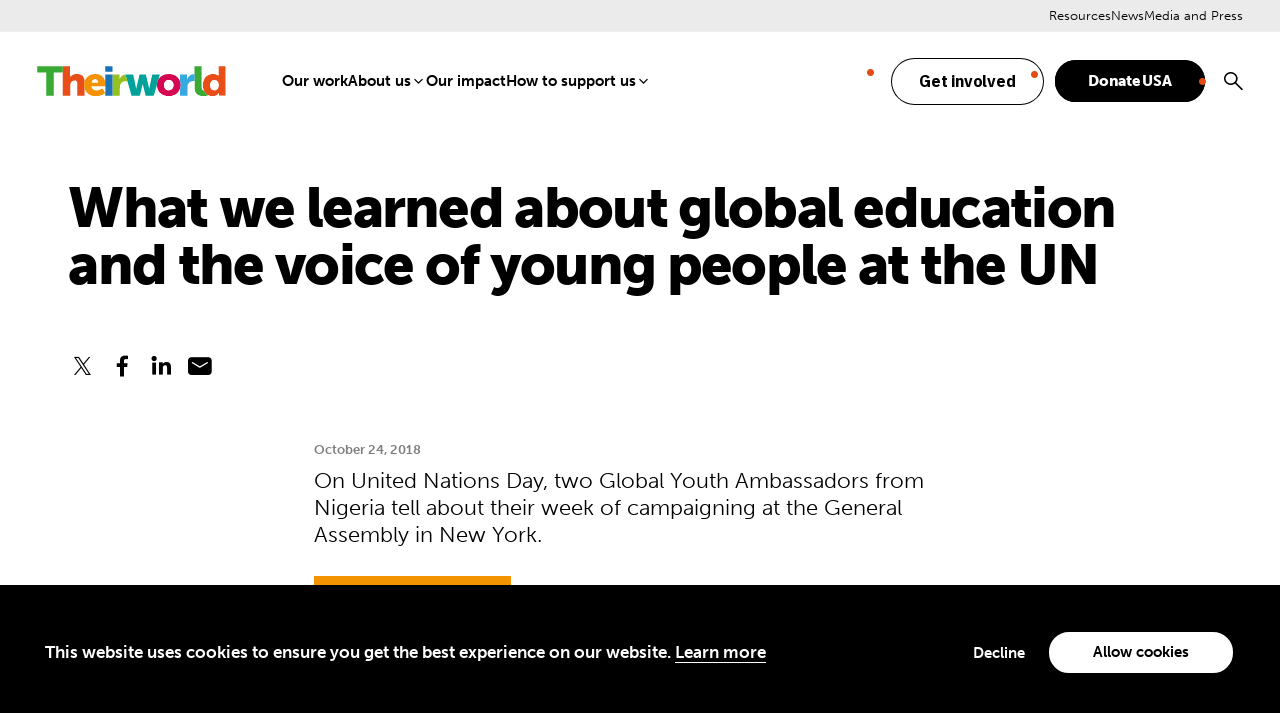

--- FILE ---
content_type: text/html; charset=UTF-8
request_url: https://theirworld.org/news/what-global-youth-ambassadors-learned-about-global-education-at-un-general-assembly/
body_size: 17727
content:
<!DOCTYPE html>
<html lang="en">
<head>
	<meta name="viewport" content="width=device-width, initial-scale=1.0, viewport-fit=cover" />
	<script>['js','m4n'].forEach(function(attr){document.documentElement.setAttribute(attr,'')})</script>
	<meta name='robots' content='index, follow, max-image-preview:large, max-snippet:-1, max-video-preview:-1' />

	<!-- This site is optimized with the Yoast SEO plugin v26.6 - https://yoast.com/wordpress/plugins/seo/ -->
	<title>What we learned about global education and the voice of young people at the UN</title>
	<meta name="description" content="On United Nations Day, two Global Youth Ambassadors from Nigeria tell about their week of campaigning at the General Assembly in New York." />
	<link rel="canonical" href="https://theirworld.org/news/what-global-youth-ambassadors-learned-about-global-education-at-un-general-assembly/" />
	<meta property="og:locale" content="en_US" />
	<meta property="og:type" content="article" />
	<meta property="og:title" content="What we learned about global education and the voice of young people at the UN" />
	<meta property="og:description" content="On United Nations Day, two Global Youth Ambassadors from Nigeria tell about their week of campaigning at the General Assembly in New York." />
	<meta property="og:url" content="https://theirworld.org/news/what-global-youth-ambassadors-learned-about-global-education-at-un-general-assembly/" />
	<meta property="og:site_name" content="Theirworld" />
	<meta property="og:image" content="https://theirworld.org/wp-content/uploads/2018/10/GYA-UNGA-questions-main.jpg" />
	<meta property="og:image:width" content="1000" />
	<meta property="og:image:height" content="666" />
	<meta property="og:image:type" content="image/jpeg" />
	<meta name="twitter:card" content="summary_large_image" />
	<script type="application/ld+json" class="yoast-schema-graph">{"@context":"https://schema.org","@graph":[{"@type":"WebPage","@id":"https://theirworld.org/news/what-global-youth-ambassadors-learned-about-global-education-at-un-general-assembly/","url":"https://theirworld.org/news/what-global-youth-ambassadors-learned-about-global-education-at-un-general-assembly/","name":"What we learned about global education and the voice of young people at the UN","isPartOf":{"@id":"https://theirworld.org/#website"},"datePublished":"2018-10-24T10:08:00+00:00","description":"On United Nations Day, two Global Youth Ambassadors from Nigeria tell about their week of campaigning at the General Assembly in New York.","breadcrumb":{"@id":"https://theirworld.org/news/what-global-youth-ambassadors-learned-about-global-education-at-un-general-assembly/#breadcrumb"},"inLanguage":"en-US","potentialAction":[{"@type":"ReadAction","target":["https://theirworld.org/news/what-global-youth-ambassadors-learned-about-global-education-at-un-general-assembly/"]}]},{"@type":"BreadcrumbList","@id":"https://theirworld.org/news/what-global-youth-ambassadors-learned-about-global-education-at-un-general-assembly/#breadcrumb","itemListElement":[{"@type":"ListItem","position":1,"name":"Home","item":"https://theirworld.org/"},{"@type":"ListItem","position":2,"name":"What we learned about global education and the voice of young people at the UN"}]},{"@type":"WebSite","@id":"https://theirworld.org/#website","url":"https://theirworld.org/","name":"Theirworld","description":"A brighter future for every child","potentialAction":[{"@type":"SearchAction","target":{"@type":"EntryPoint","urlTemplate":"https://theirworld.org/?s={search_term_string}"},"query-input":{"@type":"PropertyValueSpecification","valueRequired":true,"valueName":"search_term_string"}}],"inLanguage":"en-US"}]}</script>
	<!-- / Yoast SEO plugin. -->


<link rel='dns-prefetch' href='//act.theirworld.org' />
<link rel='dns-prefetch' href='//use.typekit.net' />
<link rel='dns-prefetch' href='//fonts.googleapis.com' />
<link rel="alternate" type="application/rss+xml" title="Theirworld &raquo; Feed" href="https://theirworld.org/feed/" />
<link rel="alternate" type="application/rss+xml" title="Theirworld &raquo; Comments Feed" href="https://theirworld.org/comments/feed/" />
<link rel="alternate" title="oEmbed (JSON)" type="application/json+oembed" href="https://theirworld.org/wp-json/oembed/1.0/embed?url=https%3A%2F%2Ftheirworld.org%2Fnews%2Fwhat-global-youth-ambassadors-learned-about-global-education-at-un-general-assembly%2F" />
<link rel="alternate" title="oEmbed (XML)" type="text/xml+oembed" href="https://theirworld.org/wp-json/oembed/1.0/embed?url=https%3A%2F%2Ftheirworld.org%2Fnews%2Fwhat-global-youth-ambassadors-learned-about-global-education-at-un-general-assembly%2F&#038;format=xml" />
<style id='wp-img-auto-sizes-contain-inline-css' type='text/css'>
img:is([sizes=auto i],[sizes^="auto," i]){contain-intrinsic-size:3000px 1500px}
/*# sourceURL=wp-img-auto-sizes-contain-inline-css */
</style>
<style id='wp-emoji-styles-inline-css' type='text/css'>

	img.wp-smiley, img.emoji {
		display: inline !important;
		border: none !important;
		box-shadow: none !important;
		height: 1em !important;
		width: 1em !important;
		margin: 0 0.07em !important;
		vertical-align: -0.1em !important;
		background: none !important;
		padding: 0 !important;
	}
/*# sourceURL=wp-emoji-styles-inline-css */
</style>
<style id='classic-theme-styles-inline-css' type='text/css'>
/*! This file is auto-generated */
.wp-block-button__link{color:#fff;background-color:#32373c;border-radius:9999px;box-shadow:none;text-decoration:none;padding:calc(.667em + 2px) calc(1.333em + 2px);font-size:1.125em}.wp-block-file__button{background:#32373c;color:#fff;text-decoration:none}
/*# sourceURL=/wp-includes/css/classic-themes.min.css */
</style>
<link rel='stylesheet' id='tm-fonts-css' href='https://use.typekit.net/mba3qtn.css?ver=v5' type='text/css' media='all' />
<link rel='stylesheet' id='tm-fonts-extras-css' href='https://fonts.googleapis.com/css2?family=IBM+Plex+Sans%3Aital%2Cwght%400%2C100..700%3B1%2C100..700&#038;display=swap&#038;ver=v5' type='text/css' media='all' />
<link rel='stylesheet' id='tm-app-css' href='https://theirworld.org/wp-content/themes/theirworld/assets/styles/app.css?ver=1765916820' type='text/css' media='all' />
<script type="text/javascript" src="https://theirworld.org/wp-includes/js/jquery/jquery.min.js?ver=3.7.1" id="jquery-core-js"></script>
<script type="text/javascript" src="https://theirworld.org/wp-includes/js/jquery/jquery-migrate.min.js?ver=3.4.1" id="jquery-migrate-js"></script>
<link rel="https://api.w.org/" href="https://theirworld.org/wp-json/" /><link rel="alternate" title="JSON" type="application/json" href="https://theirworld.org/wp-json/wp/v2/news/15180" /><link rel="EditURI" type="application/rsd+xml" title="RSD" href="https://theirworld.org/xmlrpc.php?rsd" />
<link rel='shortlink' href='https://theirworld.org/?p=15180' />
<link rel="apple-touch-icon" sizes="180x180" href="https://theirworld.org/wp-content/themes/theirworld/assets/favicons/apple-touch-icon.png"><link rel="icon" type="image/svg" href="https://theirworld.org/wp-content/themes/theirworld/assets/favicons/favicon.svg"><link rel="shortcut icon" href="https://theirworld.org/wp-content/themes/theirworld/assets/favicons/favicon.ico">
		<!-- Fundraise Up: the new standard for online giving -->
		<script>(function(w,d,s,n,a){if(!w[n]){var l='call,catch,on,once,set,then,track,openCheckout'
		.split(','),i,o=function(n){return'function'==typeof n?o.l.push([arguments])&&o
		:function(){return o.l.push([n,arguments])&&o}},t=d.getElementsByTagName(s)[0],
		j=d.createElement(s);j.async=!0;j.src='https://cdn.fundraiseup.com/widget/'+a+'';
		t.parentNode.insertBefore(j,t);o.s=Date.now();o.v=5;o.h=w.location.href;o.l=[];
		for(i=0;i<8;i++)o[l[i]]=o(l[i]);w[n]=o}
		})(window,document,'script','FundraiseUp','AFZDPAVL');</script>
		<!-- End Fundraise Up -->
		<!-- Google Tag Manager -->
<script>
window.dataLayer = window.dataLayer || [];
function gtag() {
dataLayer.push(arguments);
}

		gtag("consent", "default", {
			ad_storage: "denied",
			analytics_storage: "granted",
			wait_for_update: 500
		});

		gtag("consent", "default", {
			analytics_storage: "denied",
			region: ['US-CA', 'AT', 'BE', 'BG', 'HR', 'CY', 'CZ', 'DK', 'EE', 'FI', 'FR', 'DE', 'GR', 'HU', 'IE', 'IT', 'LV', 'LT', 'LU', 'MT', 'NL', 'PL', 'PT', 'RO', 'SK', 'SI', 'ES', 'SE', 'GB', 'GF', 'GP', 'MQ', 'ME', 'YT', 'RE', 'MF', 'GI', 'AX', 'PM', 'GL', 'BL', 'SX', 'AW', 'CW', 'WF', 'PF', 'NC', 'TF', 'AI', 'BM', 'IO', 'VG', 'KY', 'FK', 'MS', 'PN', 'SH', 'GS', 'TC', 'AD', 'LI', 'MC', 'SM', 'VA', 'JE', 'GG', 'GI', 'CH'],
			wait_for_update: 500
		});

		gtag("set", "ads_data_redaction", true);
(function(w,d,s,l,i){w[l]=w[l]||[];w[l].push({'gtm.start':
new Date().getTime(),event:'gtm.js'});var f=d.getElementsByTagName(s)[0],
j=d.createElement(s),dl=l!='dataLayer'?'&l='+l:'';j.async=true;j.src=
'https://www.googletagmanager.com/gtm.js?id='+i+dl;f.parentNode.insertBefore(j,f);
})(window,document,'script','dataLayer','GTM-TFHXPHZ');
</script>
<!-- End Google Tag Manager --><style id='global-styles-inline-css' type='text/css'>
:root{--wp--preset--aspect-ratio--square: 1;--wp--preset--aspect-ratio--4-3: 4/3;--wp--preset--aspect-ratio--3-4: 3/4;--wp--preset--aspect-ratio--3-2: 3/2;--wp--preset--aspect-ratio--2-3: 2/3;--wp--preset--aspect-ratio--16-9: 16/9;--wp--preset--aspect-ratio--9-16: 9/16;--wp--preset--color--black: #000000;--wp--preset--color--cyan-bluish-gray: #abb8c3;--wp--preset--color--white: #ffffff;--wp--preset--color--pale-pink: #f78da7;--wp--preset--color--vivid-red: #cf2e2e;--wp--preset--color--luminous-vivid-orange: #ff6900;--wp--preset--color--luminous-vivid-amber: #fcb900;--wp--preset--color--light-green-cyan: #7bdcb5;--wp--preset--color--vivid-green-cyan: #00d084;--wp--preset--color--pale-cyan-blue: #8ed1fc;--wp--preset--color--vivid-cyan-blue: #0693e3;--wp--preset--color--vivid-purple: #9b51e0;--wp--preset--gradient--vivid-cyan-blue-to-vivid-purple: linear-gradient(135deg,rgb(6,147,227) 0%,rgb(155,81,224) 100%);--wp--preset--gradient--light-green-cyan-to-vivid-green-cyan: linear-gradient(135deg,rgb(122,220,180) 0%,rgb(0,208,130) 100%);--wp--preset--gradient--luminous-vivid-amber-to-luminous-vivid-orange: linear-gradient(135deg,rgb(252,185,0) 0%,rgb(255,105,0) 100%);--wp--preset--gradient--luminous-vivid-orange-to-vivid-red: linear-gradient(135deg,rgb(255,105,0) 0%,rgb(207,46,46) 100%);--wp--preset--gradient--very-light-gray-to-cyan-bluish-gray: linear-gradient(135deg,rgb(238,238,238) 0%,rgb(169,184,195) 100%);--wp--preset--gradient--cool-to-warm-spectrum: linear-gradient(135deg,rgb(74,234,220) 0%,rgb(151,120,209) 20%,rgb(207,42,186) 40%,rgb(238,44,130) 60%,rgb(251,105,98) 80%,rgb(254,248,76) 100%);--wp--preset--gradient--blush-light-purple: linear-gradient(135deg,rgb(255,206,236) 0%,rgb(152,150,240) 100%);--wp--preset--gradient--blush-bordeaux: linear-gradient(135deg,rgb(254,205,165) 0%,rgb(254,45,45) 50%,rgb(107,0,62) 100%);--wp--preset--gradient--luminous-dusk: linear-gradient(135deg,rgb(255,203,112) 0%,rgb(199,81,192) 50%,rgb(65,88,208) 100%);--wp--preset--gradient--pale-ocean: linear-gradient(135deg,rgb(255,245,203) 0%,rgb(182,227,212) 50%,rgb(51,167,181) 100%);--wp--preset--gradient--electric-grass: linear-gradient(135deg,rgb(202,248,128) 0%,rgb(113,206,126) 100%);--wp--preset--gradient--midnight: linear-gradient(135deg,rgb(2,3,129) 0%,rgb(40,116,252) 100%);--wp--preset--font-size--small: 13px;--wp--preset--font-size--medium: 20px;--wp--preset--font-size--large: 36px;--wp--preset--font-size--x-large: 42px;--wp--preset--spacing--20: 0.44rem;--wp--preset--spacing--30: 0.67rem;--wp--preset--spacing--40: 1rem;--wp--preset--spacing--50: 1.5rem;--wp--preset--spacing--60: 2.25rem;--wp--preset--spacing--70: 3.38rem;--wp--preset--spacing--80: 5.06rem;--wp--preset--shadow--natural: 6px 6px 9px rgba(0, 0, 0, 0.2);--wp--preset--shadow--deep: 12px 12px 50px rgba(0, 0, 0, 0.4);--wp--preset--shadow--sharp: 6px 6px 0px rgba(0, 0, 0, 0.2);--wp--preset--shadow--outlined: 6px 6px 0px -3px rgb(255, 255, 255), 6px 6px rgb(0, 0, 0);--wp--preset--shadow--crisp: 6px 6px 0px rgb(0, 0, 0);}:where(.is-layout-flex){gap: 0.5em;}:where(.is-layout-grid){gap: 0.5em;}body .is-layout-flex{display: flex;}.is-layout-flex{flex-wrap: wrap;align-items: center;}.is-layout-flex > :is(*, div){margin: 0;}body .is-layout-grid{display: grid;}.is-layout-grid > :is(*, div){margin: 0;}:where(.wp-block-columns.is-layout-flex){gap: 2em;}:where(.wp-block-columns.is-layout-grid){gap: 2em;}:where(.wp-block-post-template.is-layout-flex){gap: 1.25em;}:where(.wp-block-post-template.is-layout-grid){gap: 1.25em;}.has-black-color{color: var(--wp--preset--color--black) !important;}.has-cyan-bluish-gray-color{color: var(--wp--preset--color--cyan-bluish-gray) !important;}.has-white-color{color: var(--wp--preset--color--white) !important;}.has-pale-pink-color{color: var(--wp--preset--color--pale-pink) !important;}.has-vivid-red-color{color: var(--wp--preset--color--vivid-red) !important;}.has-luminous-vivid-orange-color{color: var(--wp--preset--color--luminous-vivid-orange) !important;}.has-luminous-vivid-amber-color{color: var(--wp--preset--color--luminous-vivid-amber) !important;}.has-light-green-cyan-color{color: var(--wp--preset--color--light-green-cyan) !important;}.has-vivid-green-cyan-color{color: var(--wp--preset--color--vivid-green-cyan) !important;}.has-pale-cyan-blue-color{color: var(--wp--preset--color--pale-cyan-blue) !important;}.has-vivid-cyan-blue-color{color: var(--wp--preset--color--vivid-cyan-blue) !important;}.has-vivid-purple-color{color: var(--wp--preset--color--vivid-purple) !important;}.has-black-background-color{background-color: var(--wp--preset--color--black) !important;}.has-cyan-bluish-gray-background-color{background-color: var(--wp--preset--color--cyan-bluish-gray) !important;}.has-white-background-color{background-color: var(--wp--preset--color--white) !important;}.has-pale-pink-background-color{background-color: var(--wp--preset--color--pale-pink) !important;}.has-vivid-red-background-color{background-color: var(--wp--preset--color--vivid-red) !important;}.has-luminous-vivid-orange-background-color{background-color: var(--wp--preset--color--luminous-vivid-orange) !important;}.has-luminous-vivid-amber-background-color{background-color: var(--wp--preset--color--luminous-vivid-amber) !important;}.has-light-green-cyan-background-color{background-color: var(--wp--preset--color--light-green-cyan) !important;}.has-vivid-green-cyan-background-color{background-color: var(--wp--preset--color--vivid-green-cyan) !important;}.has-pale-cyan-blue-background-color{background-color: var(--wp--preset--color--pale-cyan-blue) !important;}.has-vivid-cyan-blue-background-color{background-color: var(--wp--preset--color--vivid-cyan-blue) !important;}.has-vivid-purple-background-color{background-color: var(--wp--preset--color--vivid-purple) !important;}.has-black-border-color{border-color: var(--wp--preset--color--black) !important;}.has-cyan-bluish-gray-border-color{border-color: var(--wp--preset--color--cyan-bluish-gray) !important;}.has-white-border-color{border-color: var(--wp--preset--color--white) !important;}.has-pale-pink-border-color{border-color: var(--wp--preset--color--pale-pink) !important;}.has-vivid-red-border-color{border-color: var(--wp--preset--color--vivid-red) !important;}.has-luminous-vivid-orange-border-color{border-color: var(--wp--preset--color--luminous-vivid-orange) !important;}.has-luminous-vivid-amber-border-color{border-color: var(--wp--preset--color--luminous-vivid-amber) !important;}.has-light-green-cyan-border-color{border-color: var(--wp--preset--color--light-green-cyan) !important;}.has-vivid-green-cyan-border-color{border-color: var(--wp--preset--color--vivid-green-cyan) !important;}.has-pale-cyan-blue-border-color{border-color: var(--wp--preset--color--pale-cyan-blue) !important;}.has-vivid-cyan-blue-border-color{border-color: var(--wp--preset--color--vivid-cyan-blue) !important;}.has-vivid-purple-border-color{border-color: var(--wp--preset--color--vivid-purple) !important;}.has-vivid-cyan-blue-to-vivid-purple-gradient-background{background: var(--wp--preset--gradient--vivid-cyan-blue-to-vivid-purple) !important;}.has-light-green-cyan-to-vivid-green-cyan-gradient-background{background: var(--wp--preset--gradient--light-green-cyan-to-vivid-green-cyan) !important;}.has-luminous-vivid-amber-to-luminous-vivid-orange-gradient-background{background: var(--wp--preset--gradient--luminous-vivid-amber-to-luminous-vivid-orange) !important;}.has-luminous-vivid-orange-to-vivid-red-gradient-background{background: var(--wp--preset--gradient--luminous-vivid-orange-to-vivid-red) !important;}.has-very-light-gray-to-cyan-bluish-gray-gradient-background{background: var(--wp--preset--gradient--very-light-gray-to-cyan-bluish-gray) !important;}.has-cool-to-warm-spectrum-gradient-background{background: var(--wp--preset--gradient--cool-to-warm-spectrum) !important;}.has-blush-light-purple-gradient-background{background: var(--wp--preset--gradient--blush-light-purple) !important;}.has-blush-bordeaux-gradient-background{background: var(--wp--preset--gradient--blush-bordeaux) !important;}.has-luminous-dusk-gradient-background{background: var(--wp--preset--gradient--luminous-dusk) !important;}.has-pale-ocean-gradient-background{background: var(--wp--preset--gradient--pale-ocean) !important;}.has-electric-grass-gradient-background{background: var(--wp--preset--gradient--electric-grass) !important;}.has-midnight-gradient-background{background: var(--wp--preset--gradient--midnight) !important;}.has-small-font-size{font-size: var(--wp--preset--font-size--small) !important;}.has-medium-font-size{font-size: var(--wp--preset--font-size--medium) !important;}.has-large-font-size{font-size: var(--wp--preset--font-size--large) !important;}.has-x-large-font-size{font-size: var(--wp--preset--font-size--x-large) !important;}
/*# sourceURL=global-styles-inline-css */
</style>
</head>
<body class="wp-singular news-template-default single single-news postid-15180 wp-theme-theirworld" style="--sn: 105rem"">
	<!-- Google Tag Manager (noscript) -->
<noscript><iframe src="https://www.googletagmanager.com/ns.html?id=GTM-TFHXPHZ"
height="0" width="0" style="display:none;visibility:hidden"></iframe></noscript>
<!-- End Google Tag Manager (noscript) -->	<div class="root1">
		
			<div class="sentry1" initial @leave:top="$store.app.scrolled = true" @enter="$store.app.scrolled = false" x-data></div>

			<header class="top1" reveal="1+/0" id="top" x-data :class="{'-scrolled': $store.app.scrolled}" @click.away="if($store.app.overlay == 'nav'){ $store.app.overlay = false; }">
				<div class="top1-wrap -restrain">
					<p class="logo1">
							<a href="https://theirworld.org" aria-label="Theirworld" accesskey="h">
		<span class="img1 -fit" style="height:65px; --w: 201; --rl: 0.1592039800995">
			<img src="https://theirworld.org/wp-content/uploads/2023/01/large-Theirworld-official-logo_adobe_express.svg" alt="Theirworld" />
		</span>
	</a>
						</p>

					<nav class="skips1">
						<ul>
							<li><a href="#nav" accesskey="n">Skip to navigation [n]</a></li>
							<li><a href="#content" accesskey="c">Skip to content [c]</a></li>
							<li><a href="#footer" accesskey="f">Skip to footer [f]</a></li>
						</ul>
					</nav>

					<nav class="nav1" id="nav" x-data="{...unfolder(),...transitions()}" x-show="$store.app.overlay === 'nav'" x-spread="transitions" :class="{'-active': $store.app.overlay === 'nav'}">

						<ul id="menu-primary-navigation" class="nav1-main"><li id="menu-item-23695" class="menu-item menu-item-type-post_type menu-item-object-page menu-item-23695" x-spread="catcher"><a href="https://theirworld.org/projects/">Our work</a><em invisible>[1]</em></li>
<li id="menu-item-20620" class="menu-item menu-item-type-post_type menu-item-object-page menu-item-has-children menu-item-20620" x-spread="catcher"><a href="https://theirworld.org/about/">About us</a><em invisible>[2]</em><i class="icon-angle-down-bold" clickable @click="toggle($event)"></i>
<ul class="nav1-drop" heightwatch unfold>
	<li id="menu-item-23715" class="menu-item menu-item-type-post_type menu-item-object-page menu-item-23715" x-spread="catcher"><a href="https://theirworld.org/about/history/">History</a><em invisible>[3]</em></li>
	<li id="menu-item-23716" class="menu-item menu-item-type-post_type menu-item-object-page menu-item-23716" x-spread="catcher"><a href="https://theirworld.org/about/our-leadership/">Leadership</a><em invisible>[4]</em></li>
	<li id="menu-item-23717" class="menu-item menu-item-type-post_type menu-item-object-page menu-item-23717" x-spread="catcher"><a href="https://theirworld.org/about/our-network/">Our network</a><em invisible>[5]</em></li>
	<li id="menu-item-23718" class="menu-item menu-item-type-post_type menu-item-object-page menu-item-23718" x-spread="catcher"><a href="https://theirworld.org/join-our-team/">Join our team</a><em invisible>[6]</em></li>
	<li id="menu-item-23719" class="menu-item menu-item-type-post_type menu-item-object-page menu-item-23719" x-spread="catcher"><a href="https://theirworld.org/about/financial-statements/">Financial statements</a><em invisible>[7]</em></li>
	<li id="menu-item-27415" class="menu-item menu-item-type-post_type menu-item-object-page menu-item-27415" x-spread="catcher"><a href="https://theirworld.org/about/work-recognition/">Recognition for our work</a><em invisible>[8]</em></li>
</ul>
</li>
<li id="menu-item-26713" class="menu-item menu-item-type-post_type menu-item-object-page menu-item-26713" x-spread="catcher"><a href="https://theirworld.org/our-impact/">Our impact</a><em invisible>[9]</em></li>
<li id="menu-item-28175" class="menu-item menu-item-type-post_type menu-item-object-page menu-item-has-children menu-item-28175" x-spread="catcher"><a href="https://theirworld.org/how-to-support-us/">How to support us</a><em invisible>[10]</em><i class="icon-angle-down-bold" clickable @click="toggle($event)"></i>
<ul class="nav1-drop" heightwatch unfold>
	<li id="menu-item-28176" class="menu-item menu-item-type-post_type menu-item-object-page menu-item-28176" x-spread="catcher"><a href="https://theirworld.org/donate-global/">Single or monthly donation</a><em invisible>[11]</em></li>
	<li id="menu-item-28177" class="menu-item menu-item-type-post_type menu-item-object-page menu-item-28177" x-spread="catcher"><a href="https://theirworld.org/donate/usa/donor-advised-funds-daf/">Donor-Advised Funds (DAF)</a><em invisible>[12]</em></li>
	<li id="menu-item-28178" class="menu-item menu-item-type-post_type menu-item-object-page menu-item-28178" x-spread="catcher"><a href="https://theirworld.org/donate/legacy-giving/">Legacy Giving</a><em invisible>[13]</em></li>
	<li id="menu-item-28179" class="menu-item menu-item-type-post_type menu-item-object-page menu-item-28179" x-spread="catcher"><a href="https://theirworld.org/fundraising/partner-with-us/">Corporate or Foundation giving</a><em invisible>[14]</em></li>
	<li id="menu-item-28180" class="menu-item menu-item-type-post_type menu-item-object-page menu-item-28180" x-spread="catcher"><a href="https://theirworld.org/fundraising/giving-circle/">Join our Giving Circle</a><em invisible>[15]</em></li>
</ul>
</li>
</ul>
						<!-- Manually append the search item -->
						<ul class="nav1-actions">
							<li class="-fundraiseup-match"><a href="https://theirworld.org/get-involved/" class="button1 -invert"><span>Get involved</span></a></li></li>
</li>
<li class=""><a href="#XDMJLKPZ" class="button1"><span>Donate USA</span></a></li></li>
							<li class="-search -as:1">
								<a href="./?home--3#search" class="icon-search-bold" @click.prevent="$store.app.overlay = 'search'">
									<span>Search</span>
								</a>
							</li>
						</ul>

						<ul id="menu-hamburger-menu" class="nav1-side"><li id="menu-item-1688" class="menu-item menu-item-type-post_type menu-item-object-page menu-item-1688"><a href="https://theirworld.org/resources/">Resources</a></li>
<li id="menu-item-1689" class="menu-item menu-item-type-post_type menu-item-object-page menu-item-1689"><a href="https://theirworld.org/news/">News</a></li>
<li id="menu-item-23697" class="menu-item menu-item-type-post_type menu-item-object-page menu-item-23697"><a href="https://theirworld.org/media-and-press/">Media and Press</a></li>
</ul>
							<form action="https://theirworld.org" method="GET" class="nav1-search" >
				<p class="searchbox1">
			<label for="header-search-desktop" invisible>Search</label>
			<input type="text" name="s" id="header-search-desktop" placeholder="Search" />
			<button type="submit"><i class="icon-search-bold"><span>Search</span></i></button>
		</p>
	</form>
	
						<!--
						<form action="./" method="post" class="nav1-search">
							<p class="searchbox1">
								<label for="f134316" invisible>Search</label>    <input type="text" name="fieldname" id="912043" placeholder="Search" />
								<button type="submit"><i class="icon-search-bold"><span>Search</span></i></button>
							</p>
						</form> -->

					</nav>
					<p class="toggler1">
						<a href="#nav" aria-label="Menu" class="toggler1-link" x-data @click.prevent="$store.app.overlay = $store.app.overlay === 'nav' ? false : 'nav'">
							<svg class="toggler1-svg -us:n" viewBox="0 0 50 50" :class="{'-active': $store.app.overlay === 'nav'}">
								<path class="toggler1-line -top" d="M9,11.4h32c3,0,6,2.5,6,6.9S44.8,25,41,25H25"/>
								<path class="toggler1-line -middle" d="M9,25h32"/>
								<path class="toggler1-line -bottom" d="M41,38.6H9c0,0-6-0.6-6-6.7S9,25,9,25h16"/>
							</svg>
						</a>
					</p>

				</div>
			</header>

				<form action="https://theirworld.org" method="GET" class="search1" id="search" x-data :class="{'-active': $store.app.overlay == 'search'}" >
		<a href="./" class="search1-overlay" @click.prevent="$store.app.overlay = false" aria-hidden="true"></a>
		<div class="search1-outer">
			<div class="search1-inner">
				<a href="./" class="search1-close icon-close-medium -as:1" clickable @click.prevent="$store.app.overlay = false"></a>
				<p class="searchbox1">
					<label for="overlay-search" invisible>Search</label>
					<input type="text" name="s" id="overlay-search" placeholder="What can we help you find?" />
					<button type="submit"><i class="icon-search-bold"><span>Search</span></i></button>
				</p>
			</div>
		</div>
	</form>
	
				<section class="content1" id="content" data-warning="Your browser is outdated, it will not render this page properly, please upgrade.">
			<div class="wrap1 -pb:0">
		<div class="wrap1-inner -restrain" >
															<h1 class="-mb:2" reveal="1+/74">What we learned about global education and the voice of young people at the UN</h1>
							<div class="body1 -contain -xw:4" reveal="1+/75">
					
	<div class="-grid -mb:2">
		
		<div class="-left -r1">
				<div class="socials2 ">
				<ul class="socials2-items" flex>
										<li><a target="_blank" href="https://twitter.com/intent/tweet?url=https%3A%2F%2Ftheirworld.org%2Fnews%2Fwhat-global-youth-ambassadors-learned-about-global-education-at-un-general-assembly%2F&text=What+we+learned+about+global+education+and+the+voice+of+young+people+at+the+UN" class="icon-social-twitter" aria-label="Share on X"><span>Twitter</span></a></li	>
										<li><a style="cursor: pointer;" onclick="window.open('https://www.facebook.com/sharer/sharer.php?u=https%3A%2F%2Ftheirworld.org%2Fnews%2Fwhat-global-youth-ambassadors-learned-about-global-education-at-un-general-assembly%2F', 'facebook_share', 'height=320, width=640, ');" class="icon-social-facebook" aria-label="Share on Facebook"><span>Facebook</span></a></li>
										<li><a target="_blank" href="https://www.linkedin.com/sharing/share-offsite/?url=https%3A%2F%2Ftheirworld.org%2Fnews%2Fwhat-global-youth-ambassadors-learned-about-global-education-at-un-general-assembly%2F" class="icon-social-linkedin" aria-label="Share on Linkedin"><span>LinkedIn</span></a></li>
										<li><a target="_blank" href="mailto:?subject=https://theirworld.org:%20What%20we%20learned%20about%20global%20education%20and%20the%20voice%20of%20young%20people%20at%20the%20UN&body=What%20we%20learned%20about%20global%20education%20and%20the%20voice%20of%20young%20people%20at%20the%20UN%0D%0A%0D%0AOn%20United%20Nations%20Day%2C%20two%20Global%20Youth%20Ambassadors%20from%20Nigeria%20tell%20about%20their%20week%20of%20campaigning%20at%20the%20General%20Assembly%20in%20New%20York.%0D%0A%0D%0Ahttps%3A%2F%2Ftheirworld.org%2Fnews%2Fwhat-global-youth-ambassadors-learned-about-global-education-at-un-general-assembly%2F" class="icon-email-filled" aria-label="Share on Email"><span>Email</span></a></li>
					</ul>
	</div>
			</div>

	</div>

	
	<div class="-mb:2">
		<p class="-mb:m3 -t:13 -c:d2t"><time datetime="2018-10-24T11:08:00+01:00">October 24, 2018</time></p>
					<h3 class="-t:12 -mb:1">On United Nations Day, two Global Youth Ambassadors from Nigeria tell about their week of campaigning at the General Assembly in New York. </h3>
				<hr class="line1 -mb:0">
	</div>

					</div>
						<div class="body1 -contain -xw:4" reveal="1+/76">
					<div class="follow1-wrap" x-data="{ show: false }" @click.away="show = false">
		<div class="follow1-toggle -t:6">
			<a class="-as:1" href="#" @click.prevent="show = !show">Jump to</a>
		</div>
		<div class="follow1" id="sections" :class="{ '-visible': show }">
			<div class="follow1-main">
				<h5 class="-t:9 -uppercase">Jump to</h5>
				<ul class="-ls:1 -t:9 -as:2">
											<li class="-t:16" :class="{'-active' : $store.sections.current == 's3-what-was-your-favourite-moment-during-your-time-in-new-york-and-what-was-the-best-thing-you-heard-at-the-un-general-assembly-unga'}">
							<a href="./" 
							@click.prevent="
								$scroll('#s3-what-was-your-favourite-moment-during-your-time-in-new-york-and-what-was-the-best-thing-you-heard-at-the-un-general-assembly-unga', { offset: 100 }); 
								$store.app.overlay = false;
								show = false;
							">
							What was your favourite moment during your time in New York and what was the best thing you heard at the UN General Assembly (UNGA)?							</a>
						</li>
											<li class="-t:16" :class="{'-active' : $store.sections.current == 's6-who-did-you-meet-or-see-that-made-a-lasting-impression-on-you'}">
							<a href="./" 
							@click.prevent="
								$scroll('#s6-who-did-you-meet-or-see-that-made-a-lasting-impression-on-you', { offset: 100 }); 
								$store.app.overlay = false;
								show = false;
							">
							Who did you meet or see that made a lasting impression on you?							</a>
						</li>
											<li class="-t:16" :class="{'-active' : $store.sections.current == 's8-what-do-you-think-you-have-gained-from-your-experience'}">
							<a href="./" 
							@click.prevent="
								$scroll('#s8-what-do-you-think-you-have-gained-from-your-experience', { offset: 100 }); 
								$store.app.overlay = false;
								show = false;
							">
							What do you think you have gained from your experience?							</a>
						</li>
											<li class="-t:16" :class="{'-active' : $store.sections.current == 's11-do-you-think-the-youth-voice-was-heard-loudly-enough-at-the-events-you-attended-and-at-unga-in-general'}">
							<a href="./" 
							@click.prevent="
								$scroll('#s11-do-you-think-the-youth-voice-was-heard-loudly-enough-at-the-events-you-attended-and-at-unga-in-general', { offset: 100 }); 
								$store.app.overlay = false;
								show = false;
							">
							Do you think the youth voice was heard loudly enough at the events you attended and at UNGA in general?							</a>
						</li>
											<li class="-t:16" :class="{'-active' : $store.sections.current == 's14-before-unga-you-both-said-you-wanted-to-learn-more-about-how-you-could-use-better-advocacy-to-make-a-difference-what-do-you-think-you-learned-about-that'}">
							<a href="./" 
							@click.prevent="
								$scroll('#s14-before-unga-you-both-said-you-wanted-to-learn-more-about-how-you-could-use-better-advocacy-to-make-a-difference-what-do-you-think-you-learned-about-that', { offset: 100 }); 
								$store.app.overlay = false;
								show = false;
							">
							Before UNGA, you both said you wanted to learn more about how you could use better advocacy to make a difference. What do you think you learned about that?							</a>
						</li>
											<li class="-t:16" :class="{'-active' : $store.sections.current == 's17-gideon-you-said-before-unga-that-you-wanted-to-see-strong-commitments-to-education-funding-and-early-childhood-development-what-do-you-think-now-of-what-was-achieved'}">
							<a href="./" 
							@click.prevent="
								$scroll('#s17-gideon-you-said-before-unga-that-you-wanted-to-see-strong-commitments-to-education-funding-and-early-childhood-development-what-do-you-think-now-of-what-was-achieved', { offset: 100 }); 
								$store.app.overlay = false;
								show = false;
							">
							Gideon ... you said before UNGA that you wanted to see strong commitments to education funding and early childhood development. What do you think now of what was achieved?							</a>
						</li>
											<li class="-t:16" :class="{'-active' : $store.sections.current == 's20-omotoke-you-hoped-to-learn-more-about-how-policies-and-laws-are-used-to-promote-education-of-children-with-disabilities-and-refugees-so-did-you'}">
							<a href="./" 
							@click.prevent="
								$scroll('#s20-omotoke-you-hoped-to-learn-more-about-how-policies-and-laws-are-used-to-promote-education-of-children-with-disabilities-and-refugees-so-did-you', { offset: 100 }); 
								$store.app.overlay = false;
								show = false;
							">
							Omotoke ... you hoped to learn more about how policies and laws are used to promote education of children with disabilities and refugees. So did you?							</a>
						</li>
									</ul>
			</div>
		</div>
	</div>

						<div class="-xw:4 -mx:a -my:3">
		<div class="wysiwyg">
			<p>Every day, in virtually every corner of the world, young people are doing amazing advocacy work in the efforts to get every child into quality education.</p>
<p>They include the A World at School Global Youth Ambassadors &#8211; a network of young people at Theirworld who campaign on education and youth skills in more than 85 countries.</p>
<p>We took Gideon Olanrewaju and Omotoke Olowo, Global Youth Ambassadors from Nigeria, to the United Nations General Assembly in New York last month.</p>
<p>They raised the voices of young people are several events in and around the UN General Assembly &#8211; including being on stage in front of international leaders at the Make Impossible Possible, #WriteTheWrong and Concordia events.</p>
<p>On United Nations Day, we ask them to look back at their experiences and share their thoughts.</p>
		</div>
			</div>
		<h2 id="s3-what-was-your-favourite-moment-during-your-time-in-new-york-and-what-was-the-best-thing-you-heard-at-the-un-general-assembly-unga" sectionwatch current="s3-what-was-your-favourite-moment-during-your-time-in-new-york-and-what-was-the-best-thing-you-heard-at-the-un-general-assembly-unga">What was your favourite moment during your time in New York and what was the best thing you heard at the UN General Assembly (UNGA)?</h2>
		<div class="-xw:4 -mx:a -my:3">
		<div class="wysiwyg">
			<p><strong>Gideon</strong>: Attending and addressing global education leaders at the annual Global Business Coalition for Education Breakfast meeting was my favourite moment.
</p>
<p><strong>Omotoke</strong><strong>: </strong>My favourite thing about New York was that I got to experience rain in Manhattan. My favourite thing about UNGA was the platform for global leadership discussion.</p>
		</div>
			</div>
		<h2 id="s6-who-did-you-meet-or-see-that-made-a-lasting-impression-on-you" sectionwatch current="s6-who-did-you-meet-or-see-that-made-a-lasting-impression-on-you">Who did you meet or see that made a lasting impression on you?</h2>
		<div class="-xw:4 -mx:a -my:3">
		<div class="wysiwyg">
			<p><strong>Omotoke</strong><strong>: </strong>Yasmine Sherif, the Director of Education Cannot Wait, left a long-lasting Impression on me with her charisma and passion for education.</p>
<p><strong>Gideon</strong>: Ulla Pedersen Tørnæs, the Minister for Development Cooperation of Denmark, was quite a remarkable figure with her simplicity and passion.</p>
		</div>
			</div>
		<h2 id="s8-what-do-you-think-you-have-gained-from-your-experience" sectionwatch current="s8-what-do-you-think-you-have-gained-from-your-experience">What do you think you have gained from your experience?</h2>
		<div class="-xw:4 -mx:a -my:3">
		<div class="wysiwyg">
			<p><strong>Gideon: </strong>The experience afforded me the opportunity to test my passion and knowledge of education on a global stage. I validated my readiness for global representation and managed high-level stakeholders engagement.</p>
<p><strong>Omotoke: </strong>I have gained the art of public speaking and more in-depth knowledge about global education and especially why youth skills are very important.</p>
		</div>
			</div>
		<h2 id="s11-do-you-think-the-youth-voice-was-heard-loudly-enough-at-the-events-you-attended-and-at-unga-in-general" sectionwatch current="s11-do-you-think-the-youth-voice-was-heard-loudly-enough-at-the-events-you-attended-and-at-unga-in-general">Do you think the youth voice was heard loudly enough at the events you attended and at UNGA in general?</h2>
		<div class="-xw:4 -mx:a -my:3">
		<div class="wysiwyg">
			<p><strong>Omotoke: </strong>I think we can do better in involving youth in matters that deals with education, as we progress. And yes, our voices made a difference.
</p>
<p><strong>Gideon: </strong>Many of the events, of course, provided spaces as expected. The voices of youth were heard but I am unsure if the opinions we raised actually mattered.</p>
		</div>
			</div>
		<h2 id="s14-before-unga-you-both-said-you-wanted-to-learn-more-about-how-you-could-use-better-advocacy-to-make-a-difference-what-do-you-think-you-learned-about-that" sectionwatch current="s14-before-unga-you-both-said-you-wanted-to-learn-more-about-how-you-could-use-better-advocacy-to-make-a-difference-what-do-you-think-you-learned-about-that">Before UNGA, you both said you wanted to learn more about how you could use better advocacy to make a difference. What do you think you learned about that?</h2>
		<div class="-xw:4 -mx:a -my:3">
		<div class="wysiwyg">
			<p><strong>Gideon: </strong>I can agree to the fact that new knowledge acquired at UNGA would help me further shape my advocacy causes, particularly as far as youth engagement in global education policymaking is concerned.</p>
<p>Tokenisation still reeks within the system and, going forward, equipping youth leaders in education would be a priority. I would subsequently leverage advocacy to address that.
</p>
<p><strong>Omotoke: </strong>I personally have gained more knowledge about issues relating to education and it has prompted me to read more about quality education.</p>
<p>So, more than advocating for autism inclusion, I am now advocating for quality education for children with autism. It has given me a whole new perspective of what education takes.</p>
		</div>
			</div>
		<h2 id="s17-gideon-you-said-before-unga-that-you-wanted-to-see-strong-commitments-to-education-funding-and-early-childhood-development-what-do-you-think-now-of-what-was-achieved" sectionwatch current="s17-gideon-you-said-before-unga-that-you-wanted-to-see-strong-commitments-to-education-funding-and-early-childhood-development-what-do-you-think-now-of-what-was-achieved">Gideon ... you said before UNGA that you wanted to see strong commitments to education funding and early childhood development. What do you think now of what was achieved?</h2>
		<div class="-xw:4 -mx:a -my:3">
		<div class="wysiwyg">
			<p>At two major events, the Make Impossible Possible roundtable and Global Business Coalition for Education breakfast meeting, I witnessed an impressive lineup, as world leaders and leading educational organisations made commendable financial commitments to education. 
</p>
<p>In general, education took centre stage at the 2018 UNGA and this can be attributed to the prioritisation of educational themes such as financing and early childhood development. This unequivocally shows great achievement.</p>
		</div>
			</div>
		<h2 id="s20-omotoke-you-hoped-to-learn-more-about-how-policies-and-laws-are-used-to-promote-education-of-children-with-disabilities-and-refugees-so-did-you" sectionwatch current="s20-omotoke-you-hoped-to-learn-more-about-how-policies-and-laws-are-used-to-promote-education-of-children-with-disabilities-and-refugees-so-did-you">Omotoke ... you hoped to learn more about how policies and laws are used to promote education of children with disabilities and refugees. So did you?</h2>
		<div class="-xw:4 -mx:a -my:3">
		<div class="wysiwyg">
			<p>Yes, I learned quite a few things. I have an armful of information about the education of children who are refugees and living with disability, coupled with how a $1 investment creates an additional $4 Investment. I also have the prospectus for the International Finance Facility for Education. </p>
<p>More important more than the laws and policies, I got motivation that we youth must be at the centre of demanding the education that we want in our country.</p>
<p>We will continue to speak out. Children with disabilities and refugees are a voice, not an echo.</p>
		</div>
			</div>
		<div class="-xw:4 -my:3 news-resource-list1">
					<hr class="line1 -s2 -full -mt:0" />
				<div class="-s2">
						<div>
							</div>
		</div>
	</div>
				</div>
					</div>
	</div>

	</section>
			<footer class="footer1 -restrain " reveal="1/" id="footer">
							<div class="footer1-section -top" flex>

					
						<div w="24/24/11">
															<h3>Stay up to date on our&nbsp;work</h3>
																						<p class="-t:11"><label for="id_email" class="-fw:n">Get updates on the latest work, impact stories, and ways that you can take action to tackle the global education crisis.</label></p>
														<div id="fa-form">
																<style>.wForm form{text-align: left;}</style><!-- FORM: HEAD SECTION -->
    <meta http-equiv="Content-Type" content="text/html; charset=utf-8" />
    <meta name="referrer" content="no-referrer-when-downgrade">
    <!-- THIS SCRIPT NEEDS TO BE LOADED FIRST BEFORE wforms.js -->
    <script type="text/javascript" data-for="FA__DOMContentLoadedEventDispatch" src="https://theirworld.tfaforms.net/js/FA__DOMContentLoadedEventDispatcher.js" defer></script>
                        <style>
                    .captcha {
                        padding-bottom: 1em !important;
                    }
                    .wForm .captcha .oneField {
                        margin: 0;
                        padding: 0;
                    }
                </style>
                <script type="text/javascript">
                    // initialize our variables
                    var captchaReady = 0;
                    var wFORMSReady = 0;
                    var isConditionalSubmitEnabled = false;

                    // when wForms is loaded call this
                    var wformsReadyCallback = function () {
                        // using this var to denote if wForms is loaded
                        wFORMSReady = 1;
                        isConditionalSubmitEnabled = document.getElementById('submit_button').hasAttribute('data-condition');
                        // call our recaptcha function which is dependent on both
                        // wForms and an async call to google
                        // note the meat of this function wont fire until both
                        // wFORMSReady = 1 and captchaReady = 1
                        onloadCallback();
                    }
                    var gCaptchaReadyCallback = function() {
                        // using this var to denote if captcha is loaded
                        captchaReady = 1;
                        isConditionalSubmitEnabled = document.getElementById('submit_button').hasAttribute('data-condition');
                        // call our recaptcha function which is dependent on both
                        // wForms and an async call to google
                        // note the meat of this function wont fire until both
                        // wFORMSReady = 1 and captchaReady = 1
                        onloadCallback();
                    };

                    // add event listener to fire when wForms is fully loaded
                    document.addEventListener("wFORMSLoaded", wformsReadyCallback);

                    var enableSubmitButton = function() {
                        var submitButton = document.getElementById('submit_button');
                        var explanation = document.getElementById('disabled-explanation');
                        var isConditionalSubmitConditionMet = wFORMS.behaviors.condition.isConditionalSubmitConditionMet;
                        if (
                            submitButton != null &&
                            (isConditionalSubmitEnabled && isConditionalSubmitConditionMet) ||
                            !isConditionalSubmitEnabled
                        )
                        {
                            submitButton.removeAttribute('disabled');
                            if (explanation != null) {
                                explanation.style.display = 'none';
                            }
                        }
                    };
                    var disableSubmitButton = function() {
                        var submitButton = document.getElementById('submit_button');
                        var explanation = document.getElementById('disabled-explanation');
                        if (submitButton != null) {
                            submitButton.disabled = true;
                            if (explanation != null) {
                                explanation.style.display = 'block';
                            }
                        }
                    };

                    // call this on both captcha async complete and wforms fully
                    // initialized since we can't be sure which will complete first
                    // and we need both done for this to function just check that they are
                    // done to fire the functionality
                    var onloadCallback = function () {
                        // if our captcha is ready (async call completed)
                        // and wFORMS is completely loaded then we are ready to add
                        // the captcha to the page
                        if (captchaReady && wFORMSReady) {
                            // Prevent both concurrent and sequential executions
                            if (window.isCreatingCaptcha || window.hasCaptchaRendered) {
                                return;
                            }
                            window.isCreatingCaptcha = true;

                            try {
                                var submitButton = document.getElementById('submit_button');
                                var formContainer = submitButton.closest('form') || submitButton.closest('.wFormContainer');
                                var faCaptcha = null;

                                if (formContainer) {
                                    faCaptcha = formContainer.querySelector('#google-captcha');
                                }

                                // Also check if captcha was appended to body as fallback (look for FA-specific structure)
                                if (!faCaptcha) {
                                    var bodyCaptchas = document.querySelectorAll('body > #google-captcha');
                                    for (var i = 0; i < bodyCaptchas.length; i++) {
                                        // Verify it's a FormAssembly captcha by checking for specific structure
                                        if (bodyCaptchas[i].querySelector('.captcha .oneField .g-recaptcha')) {
                                            faCaptcha = bodyCaptchas[i];
                                            break;
                                        }
                                    }
                                }

                                if (faCaptcha) { 
                                    if (faCaptcha.parentNode) {
                                        faCaptcha.parentNode.removeChild(faCaptcha);
                                    } 
                                }

                            // Now create a new captcha container
                            var captchaContainer = document.createElement('div');
                            captchaContainer.id = 'google-captcha';
                            
                            var captchaDiv = document.createElement('div');
                            captchaDiv.className = 'captcha';
                            
                            var oneFieldDiv = document.createElement('div');
                            oneFieldDiv.className = 'oneField';
                            
                            var recaptchaElement = document.createElement('div');
                            recaptchaElement.id = 'g-recaptcha-render-div';
                            recaptchaElement.className = 'g-recaptcha';
                            
                            var errorDiv = document.createElement('div');
                            errorDiv.className = 'g-captcha-error';
                            
                            var helpDiv = document.createElement('div');
                            helpDiv.className = 'captchaHelp';
                            helpDiv.innerHTML = 'reCAPTCHA helps prevent automated form spam.<br>';
                            
                            var disabledDiv = document.createElement('div');
                            disabledDiv.id = 'disabled-explanation';
                            disabledDiv.className = 'captchaHelp';
                            disabledDiv.style.display = 'block';
                            disabledDiv.innerHTML = 'The submit button will be disabled until you complete the CAPTCHA.';
                            
                            oneFieldDiv.appendChild(recaptchaElement);
                            oneFieldDiv.appendChild(errorDiv);
                            oneFieldDiv.appendChild(document.createElement('br'));
                            captchaDiv.appendChild(oneFieldDiv);
                            captchaDiv.appendChild(helpDiv);
                            captchaDiv.appendChild(disabledDiv);
                            captchaContainer.appendChild(document.createElement('br'));
                            captchaContainer.appendChild(captchaDiv);
                            
                            if (submitButton && submitButton.parentNode) {
                                submitButton.parentNode.insertBefore(captchaContainer, submitButton);
                            } else {
                                // Fallback: append to body if submit button not found.
                                document.body.appendChild(captchaContainer);
                            }
                        } finally {
                            window.isCreatingCaptcha = false;
                        }
                            
                            grecaptcha.enterprise.render('g-recaptcha-render-div', {
                                'sitekey': '6LfMg_EaAAAAAMhDNLMlgqDChzmtYHlx1yU2y7GI',
                                'theme': 'light',
                                'size': 'normal',
                                'callback': 'enableSubmitButton',
                                'expired-callback': 'disableSubmitButton'
                            });
                            window.hasCaptchaRendered = true;
                            var oldRecaptchaCheck = parseInt('1');
                            if (oldRecaptchaCheck === -1) {
                                var standardCaptcha = document.getElementById("tfa_captcha_text");
                                standardCaptcha = standardCaptcha.parentNode.parentNode.parentNode;
                                standardCaptcha.parentNode.removeChild(standardCaptcha);
                            }

                            if (!wFORMS.instances['paging']) {
                                document.getElementById("g-recaptcha-render-div").parentNode.parentNode.parentNode.style.display = "block";
                                //document.getElementById("g-recaptcha-render-div").parentNode.parentNode.parentNode.removeAttribute("hidden");
                            }
                            document.getElementById("g-recaptcha-render-div").getAttributeNode('id').value = 'tfa_captcha_text';

                            var captchaError = '';
                            if (captchaError == '1') {
                                var errMsgText = 'The CAPTCHA was not completed successfully.';
                                var errMsgDiv = document.createElement('div');
                                errMsgDiv.id = "tfa_captcha_text-E";
                                errMsgDiv.className = "err errMsg";
                                errMsgDiv.innerText = errMsgText;
                                var loc = document.querySelector('.g-captcha-error');
                                loc.insertBefore(errMsgDiv, loc.childNodes[0]);

                                /* See wFORMS.behaviors.paging.applyTo for origin of this code */
                                if (wFORMS.instances['paging']) {
                                    var b = wFORMS.instances['paging'][0];
                                    var pp = base2.DOM.Element.querySelector(document, wFORMS.behaviors.paging.CAPTCHA_ERROR);
                                    if (pp) {
                                        var lastPage = 1;
                                        for (var i = 1; i < 100; i++) {
                                            if (b.behavior.isLastPageIndex(i)) {
                                                lastPage = i;
                                                break;
                                            }
                                        }
                                        b.jumpTo(lastPage);
                                    }
                                }
                            }
                        }
                    }
                </script>
                                    <script src='https://www.google.com/recaptcha/enterprise.js?onload=gCaptchaReadyCallback&render=explicit&hl=en_US' async
                        defer></script>
                <script type="text/javascript">
                    document.addEventListener("DOMContentLoaded", function() {
                        var warning = document.getElementById("javascript-warning");
                        if (warning != null) {
                            warning.parentNode.removeChild(warning);
                        }
                        var oldRecaptchaCheck = parseInt('1');
                        if (oldRecaptchaCheck !== -1) {
                            var explanation = document.getElementById('disabled-explanation');
                            var submitButton = document.getElementById('submit_button');
                            if (submitButton != null) {
                                submitButton.disabled = true;
                                if (explanation != null) {
                                    explanation.style.display = 'block';
                                }
                            }
                        }
                    });
                </script>
                <script type="text/javascript">
        document.addEventListener("FA__DOMContentLoaded", function(){
            const FORM_TIME_START = Math.floor((new Date).getTime()/1000);
            let formElement = document.getElementById("tfa_0");
            if (null === formElement) {
                formElement = document.getElementById("0");
            }
            let appendJsTimerElement = function(){
                let formTimeDiff = Math.floor((new Date).getTime()/1000) - FORM_TIME_START;
                let cumulatedTimeElement = document.getElementById("tfa_dbCumulatedTime");
                if (null !== cumulatedTimeElement) {
                    let cumulatedTime = parseInt(cumulatedTimeElement.value);
                    if (null !== cumulatedTime && cumulatedTime > 0) {
                        formTimeDiff += cumulatedTime;
                    }
                }
                let jsTimeInput = document.createElement("input");
                jsTimeInput.setAttribute("type", "hidden");
                jsTimeInput.setAttribute("value", formTimeDiff.toString());
                jsTimeInput.setAttribute("name", "tfa_dbElapsedJsTime");
                jsTimeInput.setAttribute("id", "tfa_dbElapsedJsTime");
                jsTimeInput.setAttribute("autocomplete", "off");
                if (null !== formElement) {
                    formElement.appendChild(jsTimeInput);
                }
            };
            if (null !== formElement) {
                if(formElement.addEventListener){
                    formElement.addEventListener('submit', appendJsTimerElement, false);
                } else if(formElement.attachEvent){
                    formElement.attachEvent('onsubmit', appendJsTimerElement);
                }
            }
        });
    </script>

    <link href="https://theirworld.tfaforms.net/dist/form-builder/5.0.0/wforms-layout.css?v=08a9c9c2b5c27ca0ddf91becc4ec7cb860fc6d6a" rel="stylesheet" type="text/css" />

    <link href="https://theirworld.tfaforms.net/uploads/themes/theme-30.css" rel="stylesheet" type="text/css" />
    <link href="https://theirworld.tfaforms.net/dist/form-builder/5.0.0/wforms-jsonly.css?v=08a9c9c2b5c27ca0ddf91becc4ec7cb860fc6d6a" rel="alternate stylesheet" title="This stylesheet activated by javascript" type="text/css" />
    <script type="text/javascript" src="https://theirworld.tfaforms.net/wForms/3.11/js/wforms.js?v=08a9c9c2b5c27ca0ddf91becc4ec7cb860fc6d6a"></script>
    <script type="text/javascript">
        if(wFORMS.behaviors.prefill) wFORMS.behaviors.prefill.skip = true;
    </script>
    <script type="text/javascript" src="https://theirworld.tfaforms.net/wForms/3.11/js/localization-en_US.js?v=08a9c9c2b5c27ca0ddf91becc4ec7cb860fc6d6a"></script>

<!-- FORM: BODY SECTION -->
<div class="wFormContainer" >
    <div class="wFormHeader"></div>
    <style type="text/css"></style><div class=""><div class="wForm" id="5116529-WRPR" data-language="en_US" dir="ltr">
<div class="codesection" id="code-5116529"></div>
<form method="post" action="https://theirworld.tfaforms.net/api_v2/rest/workflow/processor" class="hintsBelow labelsAbove" id="5116529">
<div class="oneField field-container-D  labelsAbove hintsSide " id="tfa_1-D">
<label id="tfa_1-L" class="label preField reqMark" for="tfa_1">First name</label><br><div class="inputWrapper"><input aria-required="true" type="text" id="tfa_1" name="tfa_1" value="" placeholder="First name" title="First name" class="required"></div>
</div>
<div class="oneField field-container-D  labelsAbove  " id="tfa_2-D">
<label id="tfa_2-L" class="label preField reqMark" for="tfa_2">Last name</label><br><div class="inputWrapper"><input aria-required="true" type="text" id="tfa_2" name="tfa_2" value="" placeholder="Last name" title="Last name" class="required"></div>
</div>
<div class="oneField field-container-D  labelsAbove  " id="tfa_4-D">
<label id="tfa_4-L" class="label preField reqMark" for="tfa_4">Email</label><br><div class="inputWrapper"><input aria-required="true" type="text" id="tfa_4" name="tfa_4" value="" placeholder="Email" title="Email" class="validate-email required"></div>
</div>
<div class="htmlSection" id="tfa_243"><div class="htmlContent" id="tfa_243-HTML"><span style="caret-color: rgb(40, 60, 70); color: rgb(40, 60, 70); font-family: -apple-system, system-ui, BlinkMacSystemFont, &quot;Segoe UI&quot;, Helvetica, Arial, sans-serif, &quot;Apple Color Emoji&quot;, &quot;Segoe UI Emoji&quot;, &quot;Segoe UI Symbol&quot;; font-size: 12px;"><br>By signing up, you are agreeing to receive email updates from Theirworld (from which you can unsubscribe at any time), and agreeing to our&nbsp;</span><a style="color: var(--color-blue); font-family: -apple-system, system-ui, BlinkMacSystemFont, &quot;Segoe UI&quot;, Helvetica, Arial, sans-serif, &quot;Apple Color Emoji&quot;, &quot;Segoe UI Emoji&quot;, &quot;Segoe UI Symbol&quot;; font-size: 12px;" href="https://theirworld.org/about/privacy-policy"></a><a style="caret-color: rgb(40, 60, 70); color: rgb(40, 60, 70); font-family: -apple-system, system-ui, BlinkMacSystemFont, &quot;Segoe UI&quot;, Helvetica, Arial, sans-serif, &quot;Apple Color Emoji&quot;, &quot;Segoe UI Emoji&quot;, &quot;Segoe UI Symbol&quot;; font-size: 12px;" target="_blank" href="https://theirworld.org/about/privacy-policy">privacy policy</a><span color="" style="caret-color:=">.</span></div></div>
<div class="actions" id="5116529-A" data-contentid="submit_button">
<div id="google-captcha" style="display: none">
<br><div class="captcha">
<div class="oneField">
<div class="g-recaptcha" id="g-recaptcha-render-div"></div>
<div class="g-captcha-error"></div>
<br>
</div>
<div class="captchaHelp">reCAPTCHA helps prevent automated form spam.<br>
</div>
<div id="disabled-explanation" class="captchaHelp" style="display: none">The submit button will be disabled until you complete the CAPTCHA.</div>
</div>
</div>
<input type="submit" data-label="Sign up" class="primaryAction" id="submit_button" value="Sign up">
</div>
<div style="clear:both"></div>
<input type="hidden" value="293-45da482584daa8fcc1963f7420474645" name="tfa_dbCounters" id="tfa_dbCounters" autocomplete="off"><input type="hidden" value="5116529" name="tfa_dbFormId" id="tfa_dbFormId"><input type="hidden" value="" name="tfa_dbResponseId" id="tfa_dbResponseId"><input type="hidden" value="59d644260948e23ceea4ad928d0be073" name="tfa_dbControl" id="tfa_dbControl"><input type="hidden" value="" name="tfa_dbWorkflowSessionUuid" id="tfa_dbWorkflowSessionUuid"><input type="hidden" value="1769469861" name="tfa_dbTimeStarted" id="tfa_dbTimeStarted" autocomplete="off"><input type="hidden" value="5" name="tfa_dbVersionId" id="tfa_dbVersionId"><input type="hidden" value="" name="tfa_switchedoff" id="tfa_switchedoff">
</form>
</div></div><div class="wFormFooter"><p class="supportInfo"><br></p></div>
  <p class="supportInfo" >
      </p>
 </div>

<script
    id="analytics-collector-script"
    type="text/javascript"
    src="https://theirworld.tfaforms.net/dist/analytics/data-collector.e86d94bd97a6d88cf5db.js"
    data-customer-id="162569"
    data-endpoint="https://analytics.formassembly.com/v1/traces"
></script>

							</div>
						</div>

										<div w="24/24/11" class="-t:11">
													<div>
								<p>Theirworld is a global children’s charity committed to ending the global education crisis and unleashing the potential of the next generation.</p>
							</div>
																		<nav class="footer1-links ">
																						<ul>
																														<li>
																	<a  href="https://theirworld.org/contact-us/" target="_self" title="Contact us">
													Contact us																				</a>
														</li>
																																								<li>
																	<a  href="https://theirworld.org/contact-us/" target="_blank" title="Theirworld UK">
													Theirworld UK																				</a>
														</li>
																																								<li>
																	<a  href="https://theirworld.org/contact-us/" target="_self" title="Theirworld USA">
													Theirworld USA																				</a>
														</li>
																																								<li>
																	<a  href="https://theirworld.org/media-and-press/" target="_self" title="Media and Press">
													Media and Press																				</a>
														</li>
																																								<li>
																	<a  href="https://theirworld.org/safeguarding-policy/" target="_self" title="Safeguarding">
													Safeguarding																				</a>
														</li>
																											</ul>
														<div class="-d:b">
														<figure class=""  >
							<a  href="https://gbc-education.org/" target="_blank" title="" >
								<span class="img1 -width -fit" reveal style="--rl: 0.3232421875; --w: 130;" >
				<img class="lazyload" data-src="https://theirworld.org/wp-content/uploads/2022/01/medium-GBCED_Logo_blue.png" alt=""  data-srcset="https://theirworld.org/wp-content/uploads/2022/01/medium-GBCED_Logo_blue.png 1024w, https://theirworld.org/wp-content/uploads/2022/01/medium-GBCED_Logo_blue.png 1024w, https://theirworld.org/wp-content/uploads/2022/01/medium-GBCED_Logo_blue-1000x323.png 1000w, https://theirworld.org/wp-content/uploads/2022/01/medium-GBCED_Logo_blue-500x162.png 500w, https://theirworld.org/wp-content/uploads/2022/01/medium-GBCED_Logo_blue-250x81.png 250w" data-sizes="auto" />
				<i class="loader1 "></i>
				<noscript><img src="https://theirworld.org/wp-content/uploads/2022/01/medium-GBCED_Logo_blue.png" alt=""></noscript>
							</span>
											</a>
									</figure>
											</div>
						</nav>
					</div>
				</div>
						<hr>
			<div class="footer1-section -middle" flex>
									<div w="24/24/12">
													<h4>Follow Us</h4>
												<div class="socials1">
							<ul class="socials1-items" flex>
																	<li><a href="https://twitter.com/theirworld" target="_blank" class="icon-social-twitter" aria-label="Twitter"><span>Twitter</span></a></li>
																	<li><a href="https://instagram.com/theirworldorg" target="_blank" class="icon-social-instagram" aria-label="Instagram"><span>Instagram</span></a></li>
																	<li><a href="https://www.facebook.com/Theirworld" target="_blank" class="icon-social-facebook" aria-label="Facebook"><span>Facebook</span></a></li>
																	<li><a href="https://www.linkedin.com/company/theirworld" target="_blank" class="icon-social-linkedin" aria-label="LinkedIn"><span>LinkedIn</span></a></li>
																	<li><a href="https://www.youtube.com/user/TheirworldUK" target="_blank" class="icon-social-youtube" aria-label="Youtube"><span>Youtube</span></a></li>
																	<li><a href="https://www.tiktok.com/@theirworldorg" target="_blank" class="icon-social-tiktok" aria-label="TikTok"><span>TikTok</span></a></li>
															</ul>
						</div>
					</div>
				
				<div w="24/24/12">

					
					<div class="accreditation1">
																	<span class="img1 -width -fit" reveal style="--rl: 0.306666666667; --w: 200;" >
				<img class="lazyload" data-src="https://theirworld.org/wp-content/uploads/2022/03/fr-logo.png" alt=""  data-srcset="https://theirworld.org/wp-content/uploads/2022/03/fr-logo.png 300w, https://theirworld.org/wp-content/uploads/2022/03/fr-logo.png 300w, https://theirworld.org/wp-content/uploads/2022/03/fr-logo.png 300w, https://theirworld.org/wp-content/uploads/2022/03/fr-logo.png 300w, https://theirworld.org/wp-content/uploads/2022/03/fr-logo-250x77.png 250w" data-sizes="auto" />
				<i class="loader1 "></i>
				<noscript><img src="https://theirworld.org/wp-content/uploads/2022/03/fr-logo.png" alt=""></noscript>
							</span>
																									<span class="img1 -width -fit" reveal style="--rl: 1; --w: 100;" >
				<img class="lazyload" data-src="https://theirworld.org/wp-content/uploads/2023/11/Four-Star-Rating-Badge-Full-Color-2000x2000.png" alt=""  data-srcset="https://theirworld.org/wp-content/uploads/2023/11/Four-Star-Rating-Badge-Full-Color-2000x2000.png 2000w, https://theirworld.org/wp-content/uploads/2023/11/Four-Star-Rating-Badge-Full-Color-1500x1500.png 1500w, https://theirworld.org/wp-content/uploads/2023/11/Four-Star-Rating-Badge-Full-Color-1000x1000.png 1000w, https://theirworld.org/wp-content/uploads/2023/11/Four-Star-Rating-Badge-Full-Color-500x500.png 500w, https://theirworld.org/wp-content/uploads/2023/11/Four-Star-Rating-Badge-Full-Color-200x200.png 200w" data-sizes="auto" />
				<i class="loader1 "></i>
				<noscript><img src="https://theirworld.org/wp-content/uploads/2023/11/Four-Star-Rating-Badge-Full-Color-2000x2000.png" alt=""></noscript>
							</span>
																						<a class="-as:1" href="https://www.guidestar.org/profile/shared/2b2325a2-f430-4106-b304-b4a772495f97" target="_blank" title="" style="width:105px;">
								<span class="img1 -width -fit" reveal style="--rl: 0.995085995086; --w: 100;" >
				<img class="lazyload" data-src="https://theirworld.org/wp-content/uploads/2025/03/2025-transparency.png" alt=""  data-srcset="https://theirworld.org/wp-content/uploads/2025/03/2025-transparency.png 814w, https://theirworld.org/wp-content/uploads/2025/03/2025-transparency.png 814w, https://theirworld.org/wp-content/uploads/2025/03/2025-transparency.png 814w, https://theirworld.org/wp-content/uploads/2025/03/2025-transparency-500x498.png 500w, https://theirworld.org/wp-content/uploads/2025/03/2025-transparency-201x200.png 201w" data-sizes="auto" />
				<i class="loader1 "></i>
				<noscript><img src="https://theirworld.org/wp-content/uploads/2025/03/2025-transparency.png" alt=""></noscript>
							</span>
											</a>
								
					</div>
				</div>
			</div>

			<div class="footer1-section -bottom">
						<ul class="footer1-legal -as:2">
							<li>
										<a  href="https://theirworld.org/privacy-policy/" target="_self" title="Privacy Policy">
													Privacy Policy																				</a>
							</li>
							<li>
										<a  href="https://theirworld.org/terms-of-use/" target="_self" title="Terms of Use">
													Terms of Use																				</a>
							</li>
					</ul>
		<p class="footer1-copys">
					© 2026 Theirworld. Registered Charity 1092312				<br /><em>Theirworld USA is an assumed name of Global Business Coalition for Education, Inc., a registered 501(c)(3) organization in the US. EIN: 45-4960988</em>		<br />Made with <i class="icon-heart"></i> <a href="https://tealmedia.com/">by creatives with a conscience</a>
	</p>
				</div>
		</footer>
	</div>
<script>
	document.documentElement.style.setProperty('--vw', document.documentElement.clientWidth * 0.01 + 'px');
	document.documentElement.style.setProperty('--vh', window.innerHeight * 0.01 + 'px');
</script>
<script type="speculationrules">
{"prefetch":[{"source":"document","where":{"and":[{"href_matches":"/*"},{"not":{"href_matches":["/wp-*.php","/wp-admin/*","/wp-content/uploads/*","/wp-content/*","/wp-content/plugins/*","/wp-content/themes/theirworld/*","/*\\?(.+)"]}},{"not":{"selector_matches":"a[rel~=\"nofollow\"]"}},{"not":{"selector_matches":".no-prefetch, .no-prefetch a"}}]},"eagerness":"conservative"}]}
</script>
<script type="text/javascript" src="https://theirworld.org/wp-content/themes/theirworld/assets/scripts/libs.js?ver=1756155822" id="tm-extras-js"></script>
<script type="text/javascript" src="https://act.theirworld.org/resources/actionkit.js?ver=v5" id="ak-scripts-js"></script>
<script type="text/javascript" id="tm-scripts-js-extra">
/* <![CDATA[ */
var tmscripts = {"gdpr":{"enabled":true,"message":"This website uses cookies to ensure you get the best experience on our website.","learn_more":"https://theirworld.org/privacy-policy/","background_color":"#000000","button_color":"#ffffff"}};
//# sourceURL=tm-scripts-js-extra
/* ]]> */
</script>
<script type="text/javascript" src="https://theirworld.org/wp-content/themes/theirworld/assets/scripts/app.js?ver=1756155822" id="tm-scripts-js"></script>
<script id="wp-emoji-settings" type="application/json">
{"baseUrl":"https://s.w.org/images/core/emoji/17.0.2/72x72/","ext":".png","svgUrl":"https://s.w.org/images/core/emoji/17.0.2/svg/","svgExt":".svg","source":{"concatemoji":"https://theirworld.org/wp-includes/js/wp-emoji-release.min.js?ver=6.9"}}
</script>
<script type="module">
/* <![CDATA[ */
/*! This file is auto-generated */
const a=JSON.parse(document.getElementById("wp-emoji-settings").textContent),o=(window._wpemojiSettings=a,"wpEmojiSettingsSupports"),s=["flag","emoji"];function i(e){try{var t={supportTests:e,timestamp:(new Date).valueOf()};sessionStorage.setItem(o,JSON.stringify(t))}catch(e){}}function c(e,t,n){e.clearRect(0,0,e.canvas.width,e.canvas.height),e.fillText(t,0,0);t=new Uint32Array(e.getImageData(0,0,e.canvas.width,e.canvas.height).data);e.clearRect(0,0,e.canvas.width,e.canvas.height),e.fillText(n,0,0);const a=new Uint32Array(e.getImageData(0,0,e.canvas.width,e.canvas.height).data);return t.every((e,t)=>e===a[t])}function p(e,t){e.clearRect(0,0,e.canvas.width,e.canvas.height),e.fillText(t,0,0);var n=e.getImageData(16,16,1,1);for(let e=0;e<n.data.length;e++)if(0!==n.data[e])return!1;return!0}function u(e,t,n,a){switch(t){case"flag":return n(e,"\ud83c\udff3\ufe0f\u200d\u26a7\ufe0f","\ud83c\udff3\ufe0f\u200b\u26a7\ufe0f")?!1:!n(e,"\ud83c\udde8\ud83c\uddf6","\ud83c\udde8\u200b\ud83c\uddf6")&&!n(e,"\ud83c\udff4\udb40\udc67\udb40\udc62\udb40\udc65\udb40\udc6e\udb40\udc67\udb40\udc7f","\ud83c\udff4\u200b\udb40\udc67\u200b\udb40\udc62\u200b\udb40\udc65\u200b\udb40\udc6e\u200b\udb40\udc67\u200b\udb40\udc7f");case"emoji":return!a(e,"\ud83e\u1fac8")}return!1}function f(e,t,n,a){let r;const o=(r="undefined"!=typeof WorkerGlobalScope&&self instanceof WorkerGlobalScope?new OffscreenCanvas(300,150):document.createElement("canvas")).getContext("2d",{willReadFrequently:!0}),s=(o.textBaseline="top",o.font="600 32px Arial",{});return e.forEach(e=>{s[e]=t(o,e,n,a)}),s}function r(e){var t=document.createElement("script");t.src=e,t.defer=!0,document.head.appendChild(t)}a.supports={everything:!0,everythingExceptFlag:!0},new Promise(t=>{let n=function(){try{var e=JSON.parse(sessionStorage.getItem(o));if("object"==typeof e&&"number"==typeof e.timestamp&&(new Date).valueOf()<e.timestamp+604800&&"object"==typeof e.supportTests)return e.supportTests}catch(e){}return null}();if(!n){if("undefined"!=typeof Worker&&"undefined"!=typeof OffscreenCanvas&&"undefined"!=typeof URL&&URL.createObjectURL&&"undefined"!=typeof Blob)try{var e="postMessage("+f.toString()+"("+[JSON.stringify(s),u.toString(),c.toString(),p.toString()].join(",")+"));",a=new Blob([e],{type:"text/javascript"});const r=new Worker(URL.createObjectURL(a),{name:"wpTestEmojiSupports"});return void(r.onmessage=e=>{i(n=e.data),r.terminate(),t(n)})}catch(e){}i(n=f(s,u,c,p))}t(n)}).then(e=>{for(const n in e)a.supports[n]=e[n],a.supports.everything=a.supports.everything&&a.supports[n],"flag"!==n&&(a.supports.everythingExceptFlag=a.supports.everythingExceptFlag&&a.supports[n]);var t;a.supports.everythingExceptFlag=a.supports.everythingExceptFlag&&!a.supports.flag,a.supports.everything||((t=a.source||{}).concatemoji?r(t.concatemoji):t.wpemoji&&t.twemoji&&(r(t.twemoji),r(t.wpemoji)))});
//# sourceURL=https://theirworld.org/wp-includes/js/wp-emoji-loader.min.js
/* ]]> */
</script>
<script>(function(){function c(){var b=a.contentDocument||a.contentWindow.document;if(b){var d=b.createElement('script');d.innerHTML="window.__CF$cv$params={r:'9c442f23db6d994c',t:'MTc2OTQ3NDI3NC4wMDAwMDA='};var a=document.createElement('script');a.nonce='';a.src='/cdn-cgi/challenge-platform/scripts/jsd/main.js';document.getElementsByTagName('head')[0].appendChild(a);";b.getElementsByTagName('head')[0].appendChild(d)}}if(document.body){var a=document.createElement('iframe');a.height=1;a.width=1;a.style.position='absolute';a.style.top=0;a.style.left=0;a.style.border='none';a.style.visibility='hidden';document.body.appendChild(a);if('loading'!==document.readyState)c();else if(window.addEventListener)document.addEventListener('DOMContentLoaded',c);else{var e=document.onreadystatechange||function(){};document.onreadystatechange=function(b){e(b);'loading'!==document.readyState&&(document.onreadystatechange=e,c())}}}})();</script></body>
</html>


--- FILE ---
content_type: text/html; charset=utf-8
request_url: https://www.google.com/recaptcha/enterprise/anchor?ar=1&k=6LfMg_EaAAAAAMhDNLMlgqDChzmtYHlx1yU2y7GI&co=aHR0cHM6Ly90aGVpcndvcmxkLm9yZzo0NDM.&hl=en&v=N67nZn4AqZkNcbeMu4prBgzg&theme=light&size=normal&anchor-ms=20000&execute-ms=30000&cb=ijgohmzgxvii
body_size: 49451
content:
<!DOCTYPE HTML><html dir="ltr" lang="en"><head><meta http-equiv="Content-Type" content="text/html; charset=UTF-8">
<meta http-equiv="X-UA-Compatible" content="IE=edge">
<title>reCAPTCHA</title>
<style type="text/css">
/* cyrillic-ext */
@font-face {
  font-family: 'Roboto';
  font-style: normal;
  font-weight: 400;
  font-stretch: 100%;
  src: url(//fonts.gstatic.com/s/roboto/v48/KFO7CnqEu92Fr1ME7kSn66aGLdTylUAMa3GUBHMdazTgWw.woff2) format('woff2');
  unicode-range: U+0460-052F, U+1C80-1C8A, U+20B4, U+2DE0-2DFF, U+A640-A69F, U+FE2E-FE2F;
}
/* cyrillic */
@font-face {
  font-family: 'Roboto';
  font-style: normal;
  font-weight: 400;
  font-stretch: 100%;
  src: url(//fonts.gstatic.com/s/roboto/v48/KFO7CnqEu92Fr1ME7kSn66aGLdTylUAMa3iUBHMdazTgWw.woff2) format('woff2');
  unicode-range: U+0301, U+0400-045F, U+0490-0491, U+04B0-04B1, U+2116;
}
/* greek-ext */
@font-face {
  font-family: 'Roboto';
  font-style: normal;
  font-weight: 400;
  font-stretch: 100%;
  src: url(//fonts.gstatic.com/s/roboto/v48/KFO7CnqEu92Fr1ME7kSn66aGLdTylUAMa3CUBHMdazTgWw.woff2) format('woff2');
  unicode-range: U+1F00-1FFF;
}
/* greek */
@font-face {
  font-family: 'Roboto';
  font-style: normal;
  font-weight: 400;
  font-stretch: 100%;
  src: url(//fonts.gstatic.com/s/roboto/v48/KFO7CnqEu92Fr1ME7kSn66aGLdTylUAMa3-UBHMdazTgWw.woff2) format('woff2');
  unicode-range: U+0370-0377, U+037A-037F, U+0384-038A, U+038C, U+038E-03A1, U+03A3-03FF;
}
/* math */
@font-face {
  font-family: 'Roboto';
  font-style: normal;
  font-weight: 400;
  font-stretch: 100%;
  src: url(//fonts.gstatic.com/s/roboto/v48/KFO7CnqEu92Fr1ME7kSn66aGLdTylUAMawCUBHMdazTgWw.woff2) format('woff2');
  unicode-range: U+0302-0303, U+0305, U+0307-0308, U+0310, U+0312, U+0315, U+031A, U+0326-0327, U+032C, U+032F-0330, U+0332-0333, U+0338, U+033A, U+0346, U+034D, U+0391-03A1, U+03A3-03A9, U+03B1-03C9, U+03D1, U+03D5-03D6, U+03F0-03F1, U+03F4-03F5, U+2016-2017, U+2034-2038, U+203C, U+2040, U+2043, U+2047, U+2050, U+2057, U+205F, U+2070-2071, U+2074-208E, U+2090-209C, U+20D0-20DC, U+20E1, U+20E5-20EF, U+2100-2112, U+2114-2115, U+2117-2121, U+2123-214F, U+2190, U+2192, U+2194-21AE, U+21B0-21E5, U+21F1-21F2, U+21F4-2211, U+2213-2214, U+2216-22FF, U+2308-230B, U+2310, U+2319, U+231C-2321, U+2336-237A, U+237C, U+2395, U+239B-23B7, U+23D0, U+23DC-23E1, U+2474-2475, U+25AF, U+25B3, U+25B7, U+25BD, U+25C1, U+25CA, U+25CC, U+25FB, U+266D-266F, U+27C0-27FF, U+2900-2AFF, U+2B0E-2B11, U+2B30-2B4C, U+2BFE, U+3030, U+FF5B, U+FF5D, U+1D400-1D7FF, U+1EE00-1EEFF;
}
/* symbols */
@font-face {
  font-family: 'Roboto';
  font-style: normal;
  font-weight: 400;
  font-stretch: 100%;
  src: url(//fonts.gstatic.com/s/roboto/v48/KFO7CnqEu92Fr1ME7kSn66aGLdTylUAMaxKUBHMdazTgWw.woff2) format('woff2');
  unicode-range: U+0001-000C, U+000E-001F, U+007F-009F, U+20DD-20E0, U+20E2-20E4, U+2150-218F, U+2190, U+2192, U+2194-2199, U+21AF, U+21E6-21F0, U+21F3, U+2218-2219, U+2299, U+22C4-22C6, U+2300-243F, U+2440-244A, U+2460-24FF, U+25A0-27BF, U+2800-28FF, U+2921-2922, U+2981, U+29BF, U+29EB, U+2B00-2BFF, U+4DC0-4DFF, U+FFF9-FFFB, U+10140-1018E, U+10190-1019C, U+101A0, U+101D0-101FD, U+102E0-102FB, U+10E60-10E7E, U+1D2C0-1D2D3, U+1D2E0-1D37F, U+1F000-1F0FF, U+1F100-1F1AD, U+1F1E6-1F1FF, U+1F30D-1F30F, U+1F315, U+1F31C, U+1F31E, U+1F320-1F32C, U+1F336, U+1F378, U+1F37D, U+1F382, U+1F393-1F39F, U+1F3A7-1F3A8, U+1F3AC-1F3AF, U+1F3C2, U+1F3C4-1F3C6, U+1F3CA-1F3CE, U+1F3D4-1F3E0, U+1F3ED, U+1F3F1-1F3F3, U+1F3F5-1F3F7, U+1F408, U+1F415, U+1F41F, U+1F426, U+1F43F, U+1F441-1F442, U+1F444, U+1F446-1F449, U+1F44C-1F44E, U+1F453, U+1F46A, U+1F47D, U+1F4A3, U+1F4B0, U+1F4B3, U+1F4B9, U+1F4BB, U+1F4BF, U+1F4C8-1F4CB, U+1F4D6, U+1F4DA, U+1F4DF, U+1F4E3-1F4E6, U+1F4EA-1F4ED, U+1F4F7, U+1F4F9-1F4FB, U+1F4FD-1F4FE, U+1F503, U+1F507-1F50B, U+1F50D, U+1F512-1F513, U+1F53E-1F54A, U+1F54F-1F5FA, U+1F610, U+1F650-1F67F, U+1F687, U+1F68D, U+1F691, U+1F694, U+1F698, U+1F6AD, U+1F6B2, U+1F6B9-1F6BA, U+1F6BC, U+1F6C6-1F6CF, U+1F6D3-1F6D7, U+1F6E0-1F6EA, U+1F6F0-1F6F3, U+1F6F7-1F6FC, U+1F700-1F7FF, U+1F800-1F80B, U+1F810-1F847, U+1F850-1F859, U+1F860-1F887, U+1F890-1F8AD, U+1F8B0-1F8BB, U+1F8C0-1F8C1, U+1F900-1F90B, U+1F93B, U+1F946, U+1F984, U+1F996, U+1F9E9, U+1FA00-1FA6F, U+1FA70-1FA7C, U+1FA80-1FA89, U+1FA8F-1FAC6, U+1FACE-1FADC, U+1FADF-1FAE9, U+1FAF0-1FAF8, U+1FB00-1FBFF;
}
/* vietnamese */
@font-face {
  font-family: 'Roboto';
  font-style: normal;
  font-weight: 400;
  font-stretch: 100%;
  src: url(//fonts.gstatic.com/s/roboto/v48/KFO7CnqEu92Fr1ME7kSn66aGLdTylUAMa3OUBHMdazTgWw.woff2) format('woff2');
  unicode-range: U+0102-0103, U+0110-0111, U+0128-0129, U+0168-0169, U+01A0-01A1, U+01AF-01B0, U+0300-0301, U+0303-0304, U+0308-0309, U+0323, U+0329, U+1EA0-1EF9, U+20AB;
}
/* latin-ext */
@font-face {
  font-family: 'Roboto';
  font-style: normal;
  font-weight: 400;
  font-stretch: 100%;
  src: url(//fonts.gstatic.com/s/roboto/v48/KFO7CnqEu92Fr1ME7kSn66aGLdTylUAMa3KUBHMdazTgWw.woff2) format('woff2');
  unicode-range: U+0100-02BA, U+02BD-02C5, U+02C7-02CC, U+02CE-02D7, U+02DD-02FF, U+0304, U+0308, U+0329, U+1D00-1DBF, U+1E00-1E9F, U+1EF2-1EFF, U+2020, U+20A0-20AB, U+20AD-20C0, U+2113, U+2C60-2C7F, U+A720-A7FF;
}
/* latin */
@font-face {
  font-family: 'Roboto';
  font-style: normal;
  font-weight: 400;
  font-stretch: 100%;
  src: url(//fonts.gstatic.com/s/roboto/v48/KFO7CnqEu92Fr1ME7kSn66aGLdTylUAMa3yUBHMdazQ.woff2) format('woff2');
  unicode-range: U+0000-00FF, U+0131, U+0152-0153, U+02BB-02BC, U+02C6, U+02DA, U+02DC, U+0304, U+0308, U+0329, U+2000-206F, U+20AC, U+2122, U+2191, U+2193, U+2212, U+2215, U+FEFF, U+FFFD;
}
/* cyrillic-ext */
@font-face {
  font-family: 'Roboto';
  font-style: normal;
  font-weight: 500;
  font-stretch: 100%;
  src: url(//fonts.gstatic.com/s/roboto/v48/KFO7CnqEu92Fr1ME7kSn66aGLdTylUAMa3GUBHMdazTgWw.woff2) format('woff2');
  unicode-range: U+0460-052F, U+1C80-1C8A, U+20B4, U+2DE0-2DFF, U+A640-A69F, U+FE2E-FE2F;
}
/* cyrillic */
@font-face {
  font-family: 'Roboto';
  font-style: normal;
  font-weight: 500;
  font-stretch: 100%;
  src: url(//fonts.gstatic.com/s/roboto/v48/KFO7CnqEu92Fr1ME7kSn66aGLdTylUAMa3iUBHMdazTgWw.woff2) format('woff2');
  unicode-range: U+0301, U+0400-045F, U+0490-0491, U+04B0-04B1, U+2116;
}
/* greek-ext */
@font-face {
  font-family: 'Roboto';
  font-style: normal;
  font-weight: 500;
  font-stretch: 100%;
  src: url(//fonts.gstatic.com/s/roboto/v48/KFO7CnqEu92Fr1ME7kSn66aGLdTylUAMa3CUBHMdazTgWw.woff2) format('woff2');
  unicode-range: U+1F00-1FFF;
}
/* greek */
@font-face {
  font-family: 'Roboto';
  font-style: normal;
  font-weight: 500;
  font-stretch: 100%;
  src: url(//fonts.gstatic.com/s/roboto/v48/KFO7CnqEu92Fr1ME7kSn66aGLdTylUAMa3-UBHMdazTgWw.woff2) format('woff2');
  unicode-range: U+0370-0377, U+037A-037F, U+0384-038A, U+038C, U+038E-03A1, U+03A3-03FF;
}
/* math */
@font-face {
  font-family: 'Roboto';
  font-style: normal;
  font-weight: 500;
  font-stretch: 100%;
  src: url(//fonts.gstatic.com/s/roboto/v48/KFO7CnqEu92Fr1ME7kSn66aGLdTylUAMawCUBHMdazTgWw.woff2) format('woff2');
  unicode-range: U+0302-0303, U+0305, U+0307-0308, U+0310, U+0312, U+0315, U+031A, U+0326-0327, U+032C, U+032F-0330, U+0332-0333, U+0338, U+033A, U+0346, U+034D, U+0391-03A1, U+03A3-03A9, U+03B1-03C9, U+03D1, U+03D5-03D6, U+03F0-03F1, U+03F4-03F5, U+2016-2017, U+2034-2038, U+203C, U+2040, U+2043, U+2047, U+2050, U+2057, U+205F, U+2070-2071, U+2074-208E, U+2090-209C, U+20D0-20DC, U+20E1, U+20E5-20EF, U+2100-2112, U+2114-2115, U+2117-2121, U+2123-214F, U+2190, U+2192, U+2194-21AE, U+21B0-21E5, U+21F1-21F2, U+21F4-2211, U+2213-2214, U+2216-22FF, U+2308-230B, U+2310, U+2319, U+231C-2321, U+2336-237A, U+237C, U+2395, U+239B-23B7, U+23D0, U+23DC-23E1, U+2474-2475, U+25AF, U+25B3, U+25B7, U+25BD, U+25C1, U+25CA, U+25CC, U+25FB, U+266D-266F, U+27C0-27FF, U+2900-2AFF, U+2B0E-2B11, U+2B30-2B4C, U+2BFE, U+3030, U+FF5B, U+FF5D, U+1D400-1D7FF, U+1EE00-1EEFF;
}
/* symbols */
@font-face {
  font-family: 'Roboto';
  font-style: normal;
  font-weight: 500;
  font-stretch: 100%;
  src: url(//fonts.gstatic.com/s/roboto/v48/KFO7CnqEu92Fr1ME7kSn66aGLdTylUAMaxKUBHMdazTgWw.woff2) format('woff2');
  unicode-range: U+0001-000C, U+000E-001F, U+007F-009F, U+20DD-20E0, U+20E2-20E4, U+2150-218F, U+2190, U+2192, U+2194-2199, U+21AF, U+21E6-21F0, U+21F3, U+2218-2219, U+2299, U+22C4-22C6, U+2300-243F, U+2440-244A, U+2460-24FF, U+25A0-27BF, U+2800-28FF, U+2921-2922, U+2981, U+29BF, U+29EB, U+2B00-2BFF, U+4DC0-4DFF, U+FFF9-FFFB, U+10140-1018E, U+10190-1019C, U+101A0, U+101D0-101FD, U+102E0-102FB, U+10E60-10E7E, U+1D2C0-1D2D3, U+1D2E0-1D37F, U+1F000-1F0FF, U+1F100-1F1AD, U+1F1E6-1F1FF, U+1F30D-1F30F, U+1F315, U+1F31C, U+1F31E, U+1F320-1F32C, U+1F336, U+1F378, U+1F37D, U+1F382, U+1F393-1F39F, U+1F3A7-1F3A8, U+1F3AC-1F3AF, U+1F3C2, U+1F3C4-1F3C6, U+1F3CA-1F3CE, U+1F3D4-1F3E0, U+1F3ED, U+1F3F1-1F3F3, U+1F3F5-1F3F7, U+1F408, U+1F415, U+1F41F, U+1F426, U+1F43F, U+1F441-1F442, U+1F444, U+1F446-1F449, U+1F44C-1F44E, U+1F453, U+1F46A, U+1F47D, U+1F4A3, U+1F4B0, U+1F4B3, U+1F4B9, U+1F4BB, U+1F4BF, U+1F4C8-1F4CB, U+1F4D6, U+1F4DA, U+1F4DF, U+1F4E3-1F4E6, U+1F4EA-1F4ED, U+1F4F7, U+1F4F9-1F4FB, U+1F4FD-1F4FE, U+1F503, U+1F507-1F50B, U+1F50D, U+1F512-1F513, U+1F53E-1F54A, U+1F54F-1F5FA, U+1F610, U+1F650-1F67F, U+1F687, U+1F68D, U+1F691, U+1F694, U+1F698, U+1F6AD, U+1F6B2, U+1F6B9-1F6BA, U+1F6BC, U+1F6C6-1F6CF, U+1F6D3-1F6D7, U+1F6E0-1F6EA, U+1F6F0-1F6F3, U+1F6F7-1F6FC, U+1F700-1F7FF, U+1F800-1F80B, U+1F810-1F847, U+1F850-1F859, U+1F860-1F887, U+1F890-1F8AD, U+1F8B0-1F8BB, U+1F8C0-1F8C1, U+1F900-1F90B, U+1F93B, U+1F946, U+1F984, U+1F996, U+1F9E9, U+1FA00-1FA6F, U+1FA70-1FA7C, U+1FA80-1FA89, U+1FA8F-1FAC6, U+1FACE-1FADC, U+1FADF-1FAE9, U+1FAF0-1FAF8, U+1FB00-1FBFF;
}
/* vietnamese */
@font-face {
  font-family: 'Roboto';
  font-style: normal;
  font-weight: 500;
  font-stretch: 100%;
  src: url(//fonts.gstatic.com/s/roboto/v48/KFO7CnqEu92Fr1ME7kSn66aGLdTylUAMa3OUBHMdazTgWw.woff2) format('woff2');
  unicode-range: U+0102-0103, U+0110-0111, U+0128-0129, U+0168-0169, U+01A0-01A1, U+01AF-01B0, U+0300-0301, U+0303-0304, U+0308-0309, U+0323, U+0329, U+1EA0-1EF9, U+20AB;
}
/* latin-ext */
@font-face {
  font-family: 'Roboto';
  font-style: normal;
  font-weight: 500;
  font-stretch: 100%;
  src: url(//fonts.gstatic.com/s/roboto/v48/KFO7CnqEu92Fr1ME7kSn66aGLdTylUAMa3KUBHMdazTgWw.woff2) format('woff2');
  unicode-range: U+0100-02BA, U+02BD-02C5, U+02C7-02CC, U+02CE-02D7, U+02DD-02FF, U+0304, U+0308, U+0329, U+1D00-1DBF, U+1E00-1E9F, U+1EF2-1EFF, U+2020, U+20A0-20AB, U+20AD-20C0, U+2113, U+2C60-2C7F, U+A720-A7FF;
}
/* latin */
@font-face {
  font-family: 'Roboto';
  font-style: normal;
  font-weight: 500;
  font-stretch: 100%;
  src: url(//fonts.gstatic.com/s/roboto/v48/KFO7CnqEu92Fr1ME7kSn66aGLdTylUAMa3yUBHMdazQ.woff2) format('woff2');
  unicode-range: U+0000-00FF, U+0131, U+0152-0153, U+02BB-02BC, U+02C6, U+02DA, U+02DC, U+0304, U+0308, U+0329, U+2000-206F, U+20AC, U+2122, U+2191, U+2193, U+2212, U+2215, U+FEFF, U+FFFD;
}
/* cyrillic-ext */
@font-face {
  font-family: 'Roboto';
  font-style: normal;
  font-weight: 900;
  font-stretch: 100%;
  src: url(//fonts.gstatic.com/s/roboto/v48/KFO7CnqEu92Fr1ME7kSn66aGLdTylUAMa3GUBHMdazTgWw.woff2) format('woff2');
  unicode-range: U+0460-052F, U+1C80-1C8A, U+20B4, U+2DE0-2DFF, U+A640-A69F, U+FE2E-FE2F;
}
/* cyrillic */
@font-face {
  font-family: 'Roboto';
  font-style: normal;
  font-weight: 900;
  font-stretch: 100%;
  src: url(//fonts.gstatic.com/s/roboto/v48/KFO7CnqEu92Fr1ME7kSn66aGLdTylUAMa3iUBHMdazTgWw.woff2) format('woff2');
  unicode-range: U+0301, U+0400-045F, U+0490-0491, U+04B0-04B1, U+2116;
}
/* greek-ext */
@font-face {
  font-family: 'Roboto';
  font-style: normal;
  font-weight: 900;
  font-stretch: 100%;
  src: url(//fonts.gstatic.com/s/roboto/v48/KFO7CnqEu92Fr1ME7kSn66aGLdTylUAMa3CUBHMdazTgWw.woff2) format('woff2');
  unicode-range: U+1F00-1FFF;
}
/* greek */
@font-face {
  font-family: 'Roboto';
  font-style: normal;
  font-weight: 900;
  font-stretch: 100%;
  src: url(//fonts.gstatic.com/s/roboto/v48/KFO7CnqEu92Fr1ME7kSn66aGLdTylUAMa3-UBHMdazTgWw.woff2) format('woff2');
  unicode-range: U+0370-0377, U+037A-037F, U+0384-038A, U+038C, U+038E-03A1, U+03A3-03FF;
}
/* math */
@font-face {
  font-family: 'Roboto';
  font-style: normal;
  font-weight: 900;
  font-stretch: 100%;
  src: url(//fonts.gstatic.com/s/roboto/v48/KFO7CnqEu92Fr1ME7kSn66aGLdTylUAMawCUBHMdazTgWw.woff2) format('woff2');
  unicode-range: U+0302-0303, U+0305, U+0307-0308, U+0310, U+0312, U+0315, U+031A, U+0326-0327, U+032C, U+032F-0330, U+0332-0333, U+0338, U+033A, U+0346, U+034D, U+0391-03A1, U+03A3-03A9, U+03B1-03C9, U+03D1, U+03D5-03D6, U+03F0-03F1, U+03F4-03F5, U+2016-2017, U+2034-2038, U+203C, U+2040, U+2043, U+2047, U+2050, U+2057, U+205F, U+2070-2071, U+2074-208E, U+2090-209C, U+20D0-20DC, U+20E1, U+20E5-20EF, U+2100-2112, U+2114-2115, U+2117-2121, U+2123-214F, U+2190, U+2192, U+2194-21AE, U+21B0-21E5, U+21F1-21F2, U+21F4-2211, U+2213-2214, U+2216-22FF, U+2308-230B, U+2310, U+2319, U+231C-2321, U+2336-237A, U+237C, U+2395, U+239B-23B7, U+23D0, U+23DC-23E1, U+2474-2475, U+25AF, U+25B3, U+25B7, U+25BD, U+25C1, U+25CA, U+25CC, U+25FB, U+266D-266F, U+27C0-27FF, U+2900-2AFF, U+2B0E-2B11, U+2B30-2B4C, U+2BFE, U+3030, U+FF5B, U+FF5D, U+1D400-1D7FF, U+1EE00-1EEFF;
}
/* symbols */
@font-face {
  font-family: 'Roboto';
  font-style: normal;
  font-weight: 900;
  font-stretch: 100%;
  src: url(//fonts.gstatic.com/s/roboto/v48/KFO7CnqEu92Fr1ME7kSn66aGLdTylUAMaxKUBHMdazTgWw.woff2) format('woff2');
  unicode-range: U+0001-000C, U+000E-001F, U+007F-009F, U+20DD-20E0, U+20E2-20E4, U+2150-218F, U+2190, U+2192, U+2194-2199, U+21AF, U+21E6-21F0, U+21F3, U+2218-2219, U+2299, U+22C4-22C6, U+2300-243F, U+2440-244A, U+2460-24FF, U+25A0-27BF, U+2800-28FF, U+2921-2922, U+2981, U+29BF, U+29EB, U+2B00-2BFF, U+4DC0-4DFF, U+FFF9-FFFB, U+10140-1018E, U+10190-1019C, U+101A0, U+101D0-101FD, U+102E0-102FB, U+10E60-10E7E, U+1D2C0-1D2D3, U+1D2E0-1D37F, U+1F000-1F0FF, U+1F100-1F1AD, U+1F1E6-1F1FF, U+1F30D-1F30F, U+1F315, U+1F31C, U+1F31E, U+1F320-1F32C, U+1F336, U+1F378, U+1F37D, U+1F382, U+1F393-1F39F, U+1F3A7-1F3A8, U+1F3AC-1F3AF, U+1F3C2, U+1F3C4-1F3C6, U+1F3CA-1F3CE, U+1F3D4-1F3E0, U+1F3ED, U+1F3F1-1F3F3, U+1F3F5-1F3F7, U+1F408, U+1F415, U+1F41F, U+1F426, U+1F43F, U+1F441-1F442, U+1F444, U+1F446-1F449, U+1F44C-1F44E, U+1F453, U+1F46A, U+1F47D, U+1F4A3, U+1F4B0, U+1F4B3, U+1F4B9, U+1F4BB, U+1F4BF, U+1F4C8-1F4CB, U+1F4D6, U+1F4DA, U+1F4DF, U+1F4E3-1F4E6, U+1F4EA-1F4ED, U+1F4F7, U+1F4F9-1F4FB, U+1F4FD-1F4FE, U+1F503, U+1F507-1F50B, U+1F50D, U+1F512-1F513, U+1F53E-1F54A, U+1F54F-1F5FA, U+1F610, U+1F650-1F67F, U+1F687, U+1F68D, U+1F691, U+1F694, U+1F698, U+1F6AD, U+1F6B2, U+1F6B9-1F6BA, U+1F6BC, U+1F6C6-1F6CF, U+1F6D3-1F6D7, U+1F6E0-1F6EA, U+1F6F0-1F6F3, U+1F6F7-1F6FC, U+1F700-1F7FF, U+1F800-1F80B, U+1F810-1F847, U+1F850-1F859, U+1F860-1F887, U+1F890-1F8AD, U+1F8B0-1F8BB, U+1F8C0-1F8C1, U+1F900-1F90B, U+1F93B, U+1F946, U+1F984, U+1F996, U+1F9E9, U+1FA00-1FA6F, U+1FA70-1FA7C, U+1FA80-1FA89, U+1FA8F-1FAC6, U+1FACE-1FADC, U+1FADF-1FAE9, U+1FAF0-1FAF8, U+1FB00-1FBFF;
}
/* vietnamese */
@font-face {
  font-family: 'Roboto';
  font-style: normal;
  font-weight: 900;
  font-stretch: 100%;
  src: url(//fonts.gstatic.com/s/roboto/v48/KFO7CnqEu92Fr1ME7kSn66aGLdTylUAMa3OUBHMdazTgWw.woff2) format('woff2');
  unicode-range: U+0102-0103, U+0110-0111, U+0128-0129, U+0168-0169, U+01A0-01A1, U+01AF-01B0, U+0300-0301, U+0303-0304, U+0308-0309, U+0323, U+0329, U+1EA0-1EF9, U+20AB;
}
/* latin-ext */
@font-face {
  font-family: 'Roboto';
  font-style: normal;
  font-weight: 900;
  font-stretch: 100%;
  src: url(//fonts.gstatic.com/s/roboto/v48/KFO7CnqEu92Fr1ME7kSn66aGLdTylUAMa3KUBHMdazTgWw.woff2) format('woff2');
  unicode-range: U+0100-02BA, U+02BD-02C5, U+02C7-02CC, U+02CE-02D7, U+02DD-02FF, U+0304, U+0308, U+0329, U+1D00-1DBF, U+1E00-1E9F, U+1EF2-1EFF, U+2020, U+20A0-20AB, U+20AD-20C0, U+2113, U+2C60-2C7F, U+A720-A7FF;
}
/* latin */
@font-face {
  font-family: 'Roboto';
  font-style: normal;
  font-weight: 900;
  font-stretch: 100%;
  src: url(//fonts.gstatic.com/s/roboto/v48/KFO7CnqEu92Fr1ME7kSn66aGLdTylUAMa3yUBHMdazQ.woff2) format('woff2');
  unicode-range: U+0000-00FF, U+0131, U+0152-0153, U+02BB-02BC, U+02C6, U+02DA, U+02DC, U+0304, U+0308, U+0329, U+2000-206F, U+20AC, U+2122, U+2191, U+2193, U+2212, U+2215, U+FEFF, U+FFFD;
}

</style>
<link rel="stylesheet" type="text/css" href="https://www.gstatic.com/recaptcha/releases/N67nZn4AqZkNcbeMu4prBgzg/styles__ltr.css">
<script nonce="siLSIsPisIAjfiDvydsF1A" type="text/javascript">window['__recaptcha_api'] = 'https://www.google.com/recaptcha/enterprise/';</script>
<script type="text/javascript" src="https://www.gstatic.com/recaptcha/releases/N67nZn4AqZkNcbeMu4prBgzg/recaptcha__en.js" nonce="siLSIsPisIAjfiDvydsF1A">
      
    </script></head>
<body><div id="rc-anchor-alert" class="rc-anchor-alert"></div>
<input type="hidden" id="recaptcha-token" value="[base64]">
<script type="text/javascript" nonce="siLSIsPisIAjfiDvydsF1A">
      recaptcha.anchor.Main.init("[\x22ainput\x22,[\x22bgdata\x22,\x22\x22,\[base64]/[base64]/MjU1Ong/[base64]/[base64]/[base64]/[base64]/[base64]/[base64]/[base64]/[base64]/[base64]/[base64]/[base64]/[base64]/[base64]/[base64]/[base64]\\u003d\x22,\[base64]\\u003d\\u003d\x22,\x22YMOcQcOYwq5ISAvDkMK7OMOMCsOvwpHDvMKpwrLDqmPCo1wFMsOiWX3DtsKTwr0UwoDCjMKkwrnCtwIrw5gQwoTCuFrDixx/BydgLcOOw4jDqsOtGcKBV8OmVMOeVghAUStTH8K9wqhrXCjDjMKgwrjCtkIlw7fCol9iNMKsejzDicKQw6vDrsO8WQpzD8KAQ0HCqQMJw5LCgcKDIMOqw4zDoQnCugzDr2HDkh7Cu8OEw73DpcKuw7Mtwr7Dh23Do8KmLg9xw6MOwrPDvMO0wq3CtsO2wpVowqHDisK/J0fCvX/Cm1hCD8O9UMOKBWxfCRbDm3wTw6c9wo/[base64]/DrcKew5BAXCLDmMKzw6DDi8O3w75MEmnCqxfCiMKXFiFAKsONA8K0w4HCuMKsFl8jwp0Jw7bClsOTe8K7dsK5wqIZfBvDvUc/[base64]/[base64]/DrMOsPsKhw4dbQmbCtBAKWMOnw5rCvMKLw4zCgMKHwq3ClcOzNhzCmMKnbcKywo/CiQZPKMO0w5rCk8KewrXCokvCssOBDCZhTMOYG8KZej5iTcOYOg/CqMKPEgQmw7UfcnBSwp/[base64]/ClTbCm8Ovw7vDncOxw49nw4kEX8O1bwXCpsOAwr/CkEbCvcKbw5PDihEqCMO/w57DuCHCklTClMKZHE/[base64]/ClcKAwqQlDcKBwo4iw7TCs1/DhMKZwrbCriQpwqpTw7rCpwbCjMO/w7tCYsKhw6DDlsK9KCPCswUcw6nChEkAbMOIw4lFQEfClcOFemvCt8O7dMK6FsOTB8KGKXLCgsO2woPCi8Oqw6rCpDQew71mw5ERwqIWQcOzwpwpOFfDlMOVfT7Cqxw9BFg+UQLCosKIw4HDpcOhwrXCtXHDiDl/Ig/[base64]/DhsKaS8Khw6jDvcOWwpLDkMO+wpXDucKLwo7Cqy7DvkbCmcKrwptYVMO+wrwrGEXDvyMrAznDtsOrU8KSZ8Opw7LDpSJsQMKdFHfDicK4VMOSwr9JwqhYwpNVFcKrwr8AWcOpXhFJwptuw5fDlhfDvmsbBFLCl27DkTJKw6YLwr7CrHgXw4PDs8Knwrw6MF/DumPDlMOuLFrDtcOxwrMLCMOIwpbDphRkw6gfw73DksOjw6gsw7BKGm/CnBUKw61+w6nDtsKfPD7CtW02YEzCnMOuwp01w4TClwfDvMOHw6DCgsKjBXsyw6pow7EhA8OCRcKqw4LChsOPwr7ClsO0w6UfbGDCtmViBkVow4cjCsK1w7Vpwq5kw4HDkMKpcMO/[base64]/Dvh0JYsKGcElYw7vClTPCksO0wq3CnmbDvBh8w6MXwrTCln8lwrXCvMKCwpfDo1fDnnfCqQXCm0w/wq/[base64]/wpzCojMlw6VrwoHDpw5Hw45ywq/DiRvDl1/CrMORwrvChsK7bcKuwovDnVkMwowUwo9NwrhURsO7w5h/CE1pEgnDlznChsOVw6fCjzHDg8KROiXDusKgw5jCvsOIw5jDosOHwpYnwqQ+wqhKfRxTw4JxwrAJwqPDnQ3Dv2VADzdwwpDDsBUuw43DvMOfwo/[base64]/[base64]/DpcKXUWBffcOBw6B9wqfDoVZcacKzwpYsGzbChxwHMEQXRBXCicK8w77DllDCisKHw6U9wp0FwoYKFsORwpkOw6g1w4XDllp2JMKHw6U3wpMEwpnCrkMQb3/[base64]/[base64]/w77DsBc4EnMhw4nDuB8ow7M3w7IowpfCrcOtw6XClyNFw4sOJcKpHMOrTsK3eMKDSEXDkjFHbAZdwqXCv8OaSMOYNFXDlsKrXsObwrJ1wpjDskbCgcOnwrrCsjjCjMKvwpbCiHXDvW7Ct8O2w5/DuMKdMsKGG8KFw714Z8KKw54Mw5DDv8Ohc8KQwqLCkXYuwpjCsksVw7tdwp3CpC4LwrXDq8Okw5BbB8K4d8OMfTLCqi5SW3kIO8O2c8OiwqwFOBPDnBPCj2zCq8Omwr/DtCAtwq7Dj1/CjDfCt8KHEcOFb8KcwpXDosK1f8Kkw5vCtsKLNcKdw7FjwqIrDcKfPMOSBcOMw4h3Uk3ChMKqw4TDlhMLL0jCosKoJMOkwrtrPMKfw5jDscKaw4fCnsKowp7CmDzCjsKJQ8K9A8KtWcOTwqcQNsO0wqUgw5J0w60NZ0DDtMKobsO/JiTDhMKpw5jClVYzwqI5cHEYwrTDvjDCvMOEwoo3wqFEP1jCj8O1W8OwdCwUOsKPw5/CgEvCg3fCm8KaKsKVwrw5wpHCuAgNwqQZwoTDmsKmZBsew45vWcKkAcOtDDdCw4/[base64]/W8OYCkZ5wo/CokPCqcK+w6ZNwrDCisKYw5LChsKBw7UjwrfCh1FUw6LChMKkw6vCm8OCw6nDqSBXwo5qw4HCkMOFwojDjxnCtcKDw71qMXg+PVnDt0ETfxHCqTTDthZgesKcwrHDn0nCj0ZcB8KTw4ZrLMKJGwjCnMK3wrl/DcOzJF7Co8Oiw7rDicKJwpbDjC7CpFYlRi0qw7/DqcOOSsKIS2AGI8O4w4xHw5rClsO/wqvDscK6wqnDpsKTSnfCmUNFwpVrw4bDlcKkUB3Cu3xUw7cxw5zDl8Kdw6TCrmMmwpXCoU47wrxSNkHDqMKDw6fCjsOJEhlYU2lMwq7Cp8OhO1zCozhSw7fChjBDwrfDrMOwZUbCgRrCrGXCszPCkMKpWcKJwocDQcKPRcOpw4M8AMKjwrxKBMKlwqhbehTDjcKUfcO/w7ZwwqJHN8KUwpTDo8OWwrXCvMO4RxNfaFRQwqwRCGHCumIgw7DCnGEZfWTDmcKUIg89DmzDscODw4FCw7zDqGrDuHbDgx/Cr8OcdFQGNU95A3QfcsKCw6xCKwEjD8O6McOxM8O4w7kFYWU8VgllwprCgMOea347GivDscK9w6APw5LDvxMxw7Y8WwoUUMK/wqZUNcKJZHxIwr7DoMK8wqwXwqAAw44hIcOVw6PCgcOGEcOcYydowrzCvcKjw6vDsW/[base64]/[base64]/[base64]/Cl8OKwoFYZxo1wog9ABTCmkchWyICw5kZw5gTD8KpOsK5JGjCrsKgTsOKBsKTXF3Dr2hCMTUkwrlYwow0KFg/GU4dw7rCrcOuNcOLw6rDicOWcMKxwoLClzUic8Kiwqc5wpp8dWrCjXzCkcKSwoPCoMKwwq7DkXh+w6DDgU1Zw6cXXEh0TMKqbcOOGMOhwp7DoMKJwq/CisKWEUFvw4BtUsOHwpDCkU8KecOBdMOdU8OBwprCl8Ohw6nDm0sPZMK1HMKORF4swqnDu8OgNMKBSMKXPls+wrDDqQxyDlUpwpjCujrDnsKCw7bDk0vCvsOuBzbCo8KYEsKbwoHCkUtFY8KQMsOBVMKUOMODw7rCsn/CuMOffF4Dwro0WMOGSiJAD8K7C8Kmw6zCuMKSwpLCvMOqLcODRgJDwrvClcKvw70/wr/Dg2LDkcK5wr3ChgrCsj7Dsg8zw53CnBZ/w6fCvE/DvixVwrfDo0zDjMOMdQHCj8O8wpFfXsKbHHoVMsKQwrdjw7nClsKJw4DDkhcvd8Knw53CnsKPw79Lwr42csKNX3PDq0fDlMKEwrHChcKlwoZdwrzCvnHCoXnDksKgw4dAR25eKn7CiGzCtSLCr8K/w57DjMOBGMOFfcOswpQ6W8KUwpcZw4FQwrZ7wpM/C8O+w5rCjBnClsKtNHBdC8KEwo/DtgNZwp9IacKQBsO1XSvCgHZiAU/[base64]/CqcK5OMK9w7UKw7s7RsOUVmbCq8Oswq0cw4nCuMKWwqjDhMOpPTPDgcKVER3CukzChxnClcKzw5gsZ8OfYGVPDldmIUkKw57Cv3EFw63Dq33DkMO8wp4Hw5vCtnMiESPDuV0ZLlbDmhwRw5YdLQXCv8O0wo/Cuhpuw4Zdw7LDmMKGwojCiX7Cq8O3wqFFwp7CqcOjesK9DRYow6oxGMKhVcKyQzxuc8K7wrbCkQ7CmVJqwocSJcOBwrfDqcOkw457cMO3w6/Ci23CulEcAFo7w5kiPGDCr8K/w6RVEjYCVAMFwrNgw7MGA8KEECx9wp4aw75weRzDucOZwrlWw4fChGNkXMOpTSJjSMOAw6rDuMKkDcK3AMK5a8Klw6pRPWpRwoBlJGrCjz/CjMKxw6wfwoIzwrkCKVXCjsKBKgZ5wrLDt8KSwpsGwrXDlsOFw7VNdAwIw7cbw4DCh8KYcsKLwoVhbsK+w4pQOMOMw40abQDCghvDuDjCssKWfcOPw5LDqTxAw6Ufw74awrFgw6Bnw6dcwqYVwpzCmhrDiBLCih/CuHZzwrlfZ8KbwrJqEDhjAnEKwpBGw6wvw7LCs05LMcKjYsKSAMO8w5jDlydKFsOiw7jCo8Kew6vDiMKrw7HDgU9dwqA+ERDCjMKUw65kOsKwRU5HwoMPUMOSwr/CoF4RwqrCg2bChMOaw7URLzLDnsOgwoI6WBfDrcOEH8O5QcOhw4cow7IzNiDDrsOrP8KyO8OrPEXCs1Iyw5DCrsOlDHjCh0/CoAkcw57CtC8dJMODe8O3w6XCjxwOwqrDkl/DhUvCvG/DmXPCohDDo8KtwpAtf8K/cl/DmC/Cv8O9ecOYVlrDl0XComfDkyzCn8OtAR5rwqp1w5XDoMKBw4jDq2bCn8OXw4DCocOdQQbClS3DmcOtDMKmU8OVWsKOXMKjw6/DkcOxw7ZaYG3CrCDCh8OhSMKKwoDCnMO1GEQPdMOOw4V6WC0Dw5tlCFTCqMOiOsOVwqlIdsKtw4A1w43DmMKMw5HClMKOwoDCr8OXekLCoHw6woLDnULCv2DCgsK8J8O3w511EMKZw45teMKbw4t9IlMFw5NVwoPCsMKjw7fDm8OkQQ4NXcOhwq/DojnDiMO9XMKaw63DpsOhw4/[base64]/DgMO+Y8KUTsO1cHkUwrHDgsKZwqXCu8OkwqYjw6PCtsORdhEgHMKjIcOiPUccwrLDnMKzBMK1ez40w5PCo0fCn3FSH8KCfhtuwoTCqMKrw6HDj0RawoMlwqnDt2bCpXzCr8OQwqLCgBplasKFw7/CsDfCnAY9w4x7wrHDtMObDjl0wp0swoTDicOsw5JiGmjDrcOjDMOsK8KKU0UaTH8oM8Opw48zCyXCsMKocMKlZ8K5wrbCmMKKwql9K8KyVcKZP2lTe8K9fsKBGMK7w4smNMOiwozDjsOleDHDqV/DrsKkOMKwwqA+w5TDscOSw6XCqcK0JG3DisOeBWzDsMOww5jDjsKwRnXDucKDTsKiwqkDwq7CncKYYTjCpj9SfcKEwp7CjCnClUJXTFLDs8O+b1/[base64]/DgcK+JwnCgQhnIybDoirDrXbCoMOVOMOJZkTDkwZubsKCwqTCncKfw6YwcVp4wpMleCfCjFVpwoxBw4J+wqfCkXDDhcORw53DllPDu1BhwojDl8KYJcOvF0XDjcKkw6IxwonChjMtDMOSQsKowrMiwq17wqkXEsKOfDoVwrjDjsK6w7bCiX7DssKhw6cZw5c/eF4HwqMeG1JYcsK9wqbDgTbCmMO9A8OrwqhPwrfDuTZBwrPDlcK0wrEbMsOaRsOwwrdLw6rCksK0XMKpcRAuw61wwp3CgsOqI8KHwrjCh8K/wqnDmzMeJcK+w54PTxlowqLCqj7DuSfCjcKUWFnDpifCksKvORp2Z1ovbcKDw4pdw790GB3DnzUywpTCu3lFw7HCuGrDjMKSJV9jwow2L25jw5IzYcKHW8OEw7psIsOZAi/CslJbbB/[base64]/[base64]/w5DCusKsTX0FI2VzK8KqXsOcKsOKbcO5WCN5USdUwrtYGMKAfsKhVcOSwq3DhcOCw4MiwobChDY/wptrw5fCiMOZfsOWSRw3wp7Ct0cgP3cfPSY9wpgdRMOCwpLChAPDpgrCoV0VP8KaGMKOw6DCjcKwWR7CkcKHXGfDo8O1McOhNQptEsOrwojDkMKTwrvChX/DsMOkTcKIw73Dg8K8b8KYRMKRw6pMTFQZw4vCqlTCpsOERRHDuHzCjkpjw6nDkTVAAMKEw4jCrH/[base64]/DnMKzcUfCsx5CwplHasKNwrrCs8Oaw4HDksOYw5Q2wp87w5rDrsKjBcKawovDq1BsaW7CoMOCwpd5w58bw4k7wpvCpmIUQEUeC0JdGcOPC8ONCMKFwoHCisOTS8O9w5hEw5Vmw7A2aAbCtA4tfVzDk0/Cq8KXwqXCvVlZdMOBw4vCrcOKS8OFw6PCiF9Gw4XDmHYlw7o6D8KvE1fCnk1IW8OLHcKWBcOtw7gxwpgQWMOJw4nCicO9eXDDvcKVw5vCuMK4w5hZwrcCVFIPw7jDtWYeFcKgWMKVAcO0w6kUWzPCmVVyMmZBwr/DlcK+w69Ld8KQMzZFIhkJXMObUAM8E8OebcObHFEnR8KTw7zCrMOnwojCgcOVUhXDrMKuw4TCmTFCw4VZwojDghXDoVLDsMOFw4bCjWMHRUxRwpZUI0/[base64]/CtsOqKUHCm1bDg8OoJcKTwoIjwp3Cl8OQwrNQw4V7Qh4Jw5zCqcOWMsOow4J/wo3DjUnChizCpMOqw4nDksOZK8Kiwo9pwq/Ci8OSw5Now4TCvnXDpAbDk0QuwobCuDbCmhRkccKXYMOowoNKw4vCgcKzRsKgCAJoUsOjwrnDr8Oxw67CqsKGw4jCmsKxMMOZdmLCvULDp8KuwoHDvcOVwonCksKzUMKjw4UxcD9cLF/[base64]/Ds8KgKMK5w7gbKcOIwqk3ak3Do1zCuRnDnRbDs0tBw6EvGMKKwpEcw5p2NlnDjMKID8KKw4TDuWHDvj1Kw5nCs2bDk1DChMOfwrXDsjAOIC/DkcOvw6BOwqtvUcOBPVfClMK7wobDlis0WX/DoMOmw5NfTwHCicOqw7p/w7bCtcKNdERoGMOgw7V6w6/DhcO6JsKUw6LCmcKXw49kT35uwr7CoCjCgsKTwqvCoMK6asOfwqrCsSlvw53CrVhEwrjCl3gFwq8Dwo/Dtmw3wr0Tw4XCkcOnRTzCtFnCpXXDtSEKw63CiVLDnkfCtk/CucOtw5jCkG4UacOcwrDDhAhDw7HDrTPCnw7CscKdX8KDalHCjcOKw6XDsT7DiBMrw4FAwonDtcK5LsKwW8KGdcOhw6tHw7V2w55kwooYwp/[base64]/DhcKkSVzCrzsDwqfDhi8uw4NVwrICw5ggw6zDq8OUBsK5w5N6MwsSZ8Ktw5oXwp9NfRkaRxfDh1PCqU17w7LDgCBLSX8zw7xgw5jDi8OIAMK8w7PCpcKfK8O7H8OkwrAew57DmEhWwqJDwq91OsOQw5TDmsOHQlXCv8OswpxGMMOXwprCisKDJ8O/wrUhRQHDiQMIw5TCjhzDv8OlPMOaHzVVw4HDlQkTwqxRSMKBFm/DiMK7w7EBwqbCtcK9SMODwqwcFsKFesO6w6Edwp0Aw43CmcK8wq9+w6vCgcK/woPDu8KFBcKyw6IUd3VMTsKpcXjCvUDChDLDkMKNRlw2woNTw7kRw7/CpSRHw43CmMK9wqhnNsOhwrbDtjIywpxeamHClXonw7NVCjdEXA3Dg2VFNWobw4gNw4lGw7rCkcOfw5nDtkDDrjJzw4nCh31McD7Cm8OSazIKw692bA/CvcOfwq7DgmLDsMKuw7x7w7bDgMK9DcKFw4UEw47Cs8OsbsKwKMKdw6nDrhvClsOWIMO0w554wrUHdcOJw5gLwqUqw6HDhBHDtHDDuytgeMK6R8KKMMKfwqwOWnAbKcKrcw/CtCN7MsKhwqJTPx80wpDDn2zDqsOLeMO3woPCtUTDncOXw4DDimMWw6rDll/DrsO1w5JPSMOXGsODw63ClyJ1GcKcw6A7CMOCw5RpwoBuDRlywobCosOUwqlzfcO0w4fDh3FtGMOOw40LdsK0woUMW8Kjwr/CijbCr8KOSsKKdE/[base64]/w5XDrsOOOFx1wo/Cq0jCpTodwpUxw5Vqw6rClx8fwp0YwooSwqfCmMKCwp8ZDgd0PHUBP37CtUDCnMOfwohPw51TF8Okwo5iShBWw4Igw57DrMO1wpJ4OCHDp8KKF8KYMMK6w7rDm8O/F3TCtgZ0HsOGPMObw5bDuWIuIHssBcO7BMKBI8Kfw5huw7bClMOSchzChMOUwrVxwp5Iw7LDlVBLw60Xa1gBwofCj10vF2QFw6fDq1gKRXDDjMO4GTrCn8Kpw5I8w6MWZ8OdIGAbRsOqDkF2w6x5wokzw6HDjcOawp8jLQdpwqx/[base64]/DtiDCqsOwdcO5wpxcHVzDmMOsw4w8w79BwrrDgcOdUcKcM3ZdRMO+w6LCosOxw7UHcMKOwrjCsMKTfgN3VcOhwrwowqYDesK7w5MCw5YscsOLw4dfw5NHFMOZwos3w4LDmBjDvUfDpMKqw6wcwpnDlibDk09BTMKww6pDwoLCr8KWw73CgGPDrsK5w6B/dyfCtsOvw4HCq1LDusO7wqvDoD/CgMKwesO5f004H33DmhnCscOEUcKqEsKlSkxATiBHw6QQw7zCqsKRAcO2DsKAwrh8XyRFwol3BwTDohVza1zCqRvCi8KRwprDqcO9w5x2M27DscKmw67DsU0UwqQeKsKrw7nDsDfCmyJoE8OYw7wtEn41I8OMB8OGBhLDglDCnT5jw7rCulJGw5LDryB4w77DsDQ/CB4RCyHCl8KkBkxEeMOVIwwuwo0LJyA6G1hBAiAjw7rDm8Kiw5jDsHLDvB9Iwps/w5rCjw7CvsOjw4Y8AjIwPcODw5nDoHRow7vCk8KjVHnDqMOSM8KqwqciwqXDokwAbCkCfE3Dk2xhCsOPwqciw6t6wqw2wqTCrsOrw4V3cHEyBMOkw65AdMKYXcOHCwTDlnsaw4/CsUHDhsKdeETDk8OFwobCgnQ+wrDCh8KxXcOawoXDpUQeIVbDo8OUw5fDoMOpNDIKVwQxMMO0w63CksKOw4TCsWzDpwPDgsKSw6TDkXZpHMKQT8O6M1p3ccKmwpVjw4BIbnvDusORFDtaMMKhwrHCnhh6w4FHBFkfVlbCrkjCk8Krw67Dg8KyGC/[base64]/Cg8OUw5UKw7k5XsKeKcOTwpLCvsKAQVdTSz3CqyzCoSzDjsKXB8OhwpzCk8KGAwArDRbCnygjJR10EMKww5tvwrQTD087NsKIwq8rQcKsw4pmHcOUw5Y/w5/CtQ3Chhh4E8KqwqnCl8Kew5bCusOqw7jCtcOHw4bDmsKKwpVTw4RoU8KTYMKuwpNPw4jCt15POU5KDsOYPmF9Z8KqbgLDpxQ+ZVknw57Cl8OgwqDDrcKWVsOGIcOeRUIfw5JkwojCr2oQWcKYa3/[base64]/[base64]/[base64]/DgcKlNGVYwp5Lw6sYKsKfUsOywqDCil5uw53DgTBNw7rDuUrCvVgtwok2WsOVRsKOwrxjJQ/DmhghAsKjE2TCssKbw7JpwrN8wqp8wrLDjMKNw73ChFrDhlEbA8OZfEljYwjDk2tIwqzCrxTCr8OCPRMpw48RK1hTw6HCv8KwE0XCkkocUMOuJMOHH8KgdMOnwqx3wqfCnjgTO0vDnXrDr1rCgWRIC8O4w55AFMOnPkMRwpLDl8K/[base64]/DoyvCt8KoU0/DocO5ZcOew5hlQAwuNznDoMOLZz/DlFwIFDtYB2/Cr3XDnsKeHcO5eMK8W2bDpRPCsyXDsHcQwr0xZcOjX8OJwpzCuExQYy7Cp8OqGHdYw6RewqU/w5MQTjdqwpwKKlnCkiPCr2V3wrTCoMKDwr5vw7jDisOYenNwf8KibcOkwoNVEsK+w5JAVlplw4jDmCciesKFUMKDHcOZwooffcKpwozCrCsVODwPXcOeBcKXw7g+EkjDuGIvKsOmw6HDvnjDjBxdwofDkArCuMOCw67DmD5iRjxzNcODwqxXS8OXwp/DtcKgw4TDljcowotRcgMtEMO3wovDqHozeMOjw6LCpBo7BF7CnCE0acO5CcO1EzrDncOGQ8Knwo4EwrTDoijCjyZuOiJPDiTDrcOgLBLDvMKCMcOMDiEcJsKEw4luQ8Kfw5RIw6TCvhrChMKRcnDCnR/[base64]/DvMKrbMKkwojDthrDu8K4QsKtD0l2ZF46B8KmwpLCtErDu8OLDMOkw4TCpRDDi8Oswr8QwrUOw7M5FMKONiLDh8Kxw5/CqMOZw6s+wqx7OhnDsCArQMOLwrDCt1zCksKbVcO4WcOSw7U8wrPCghnDmlgFVcKsesOtMWVJR8KKX8Owwr4ZFMOVBWXCl8KgwpDDscK+ZXnCv3YAVMKyJFrDlcOFwpMDw7BGHj0eGsK1JsK1w7/CiMOww7XCj8OYw4HCg2bDicKEw7h6PBDCkkPCmcKBbcOuw4zCkGBIw4fDhBoswrLDj3jDoA0gdcOFwq47w6hxw7fCpsO3w7DCs3dURwzDlMK7emdEQMK/w4oaD3TCrcOCwrzCjCJLw6kSXkcfwrw9w73CuMOQwogBwozCssO6wrNzwqszw6JZNmDDqgg/[base64]/Ck0M6w7fCu0vDmXlpwqRxShsBwr02wqZ2aB7DrVdLUMOxw7Zawp/Di8KvW8O8TcOLw67DmsOGekRmw6fDkcKEw7F2wo7Cj1bCmcKyw7V8wpNgw7/[base64]/CtFIvU3x3w54Sam3CvVg7XjfCry/CgFIUPy4DCVHCmMKhe8OaTMObwp7ClxTDocOELcOiw797Z8OdbUzDuMKOOn1tHcOeClXDiMO2RDbCs8KTwqzDrsKmPsO8AcK7VAI6NBzCisKbGhLDncKvw7HCgsKrWQbCq1oOA8KLYGDCl8ONwrFzI8KXw79CIMKPA8Ouw5vDu8KiwrXClcO/w59zbcKGwqkMKCkgw4TCqcOqOg8cS1BwwqEPw6BccMKJZ8Kbw6h8O8K5wpwzw6BLwpfCmH8gw5Fgw5wzFS8UwrDCgGlXVsORw4ZUw4g/wqRRZcOzwo/DgsKJw7wKf8OMdmfClTHDpcORw5zDsW3CjWHDssKgw7LClyrDohrDqgvDmsKLwp3Di8KZDcKRw5wEPMOle8KlGsOie8KLw44Mw4RCw6fDosKPwrN5PsKvw6DDvBtuRMKIw7w4wr8pw4Zuw5dvTsKvMcO0H8OTJBwiWz5yZDvDjQTDhcKkFcOkw7BJcTtmKcOnwr/[base64]/wqrCpMK0NMO/Uw7CrzRywpLCjcOEEsKGwpE5wod9MMOjw5hlY1rCgsOtw75RZ8OETSbCnMKMTyouLl0kcX3Cpk0gN1rDlcOFEGhfO8OESMKOw43CpHDDmsOdw6o/w7rDhQ7Cv8KNEWjCq8OqGsKMS1HCm2DDoWNKwopRw6xxwr3Ckk7DksKtRFjCgsOxExLDmXTCjk8Ywo3DmSc8w5wnw4nCs1IKwpsvccKOG8KMwofDmQIBw7PDnsKfQsO/[base64]/CnMKJwqFbSAZbw4vCtSR6woEiBBLDg8OTw7bCo2NWw6tswp/CvzzDsCliw6DDpwDDgMKWw5AxZMKJwpPDpkrCjkHDicKAwpgASkUHw58Hw7QxS8OlGcORwozCpB3ChG7CnMKdaj9gacK2wpPCpcO/wrjDmMKNIBVFG13Dk3LDvMOgWC4nVcKXVcOFwpjDrMOWOMK9w7gpZcOPwqtvEMKUw7LDryMjwo/DjcKnVcOjw51vwoA+w7nCiMOMb8Kxwp1Dw7XDkMOcCV3DrFlyw4bCu8OAWWXCvgnCocKcZsK/[base64]/CiMKyYsOMMGAeUlEvw4vDtBHDlylkXU3Co8OkUcOPw50tw4dfDMKQwrnCjCDDojlDw6QEX8OaWsKDw6LCjmNHwqRgSAvDn8Oyw7/Dm0HDkMOUwqVVw4gkFFTDl1AhdAHCm3LCvsKwLcO6BcKmwrbCisOUwotwFsOiwpJJYVPDhcKVOA7DvTp9cFvDtsKAw6HDksO/woF9woDClMKPw5ZOw4VswrNCwo7Cgn9Aw4sxw4wqw6BZPMKqMsKfNcKbwok8RMKVwq9DDMOsw51NwqVxwrYiw7nCksOmPcOLw6zCqTBPwoJ4w4BEYTZ0w5/Dg8KYwrvDohPCn8O1EcKgw6sGKsOBwp5xeUjCqMObw5vCvyDCpMOBAMOZwonCvF7CocK7wrISwqDDkDtLSwsXLcObwqsYwq/CgcK/csOLwpHCosKzwr/Cm8OKLhQrP8KNO8K/TQUYKEfCqGl0wr4VW3bDrsKmC8OAU8KawpEqwpvCkB13w7LCo8K/[base64]/[base64]/ChlLCuMO2wrJYwoTCmcO0SsO3WBbDkMOyw6PDlcOOWcOTw73DgcKgw5wHwrE/[base64]/DpDxOQlpaIsOvIWtrA1rCqMOZWzx4UG9Hw4LCqMOuwobCp8OVQ34UfcK3wpI7w4Qtw4fDiMKRIhbDuSxFXcOcfh/CjsKGfhPDrcOQOsKjwrkIwrnDrhLDmw7Dhx3Cl1/Dg0nDpcOtHR4Rw4sqw68aLMKfZcKKZRV+Ig7Cp3vDlwvDoF7Dv2XDiMKXw4J0wp/CuMOuInjDvWnCpcOFLXfCnUzCq8Ouw6xZNsOCPHFnwoDCvWfDm0/DqMKMB8KiwpnDnQ5FHF/CsHDDoFbCgXEWITXDhsOxwqNJwpfDusK9Z0zCnScBaUjDlMKww4HDoGbCoMKGOi/ClMKRMnZ0wpZEwo/[base64]/w6xCfMKvw7oBwowvb8KLwqgUExtlw4NLQMKYw6BiwrnCt8KAJ3DClMK3Sj57w6w8w6FhZC3CtsKIL17DtlgFFzM7QQIPwq9NRSbDr03DtsK3BjNoEcKDI8KNwqEmWSrDijXCiEI2w4UDZVDDvcOXwr/[base64]/CkjEjw6rDrEp0w51KNlJsw4bCmcO2GjfDl8K8SsK/YcKtKcOyw6nCpFLDr8KXH8OKO0LDmwLCg8Ovw6DCsC1ZdMOUwqJbZmpRUW/CryoVasKmw756w48FfF7CjT/Ct3Riwr9zw7nDocOWwrrCsMOoAxh9wpdEfsK4fgshLQHDlVR/YlV2wo4TOlxXWhd1bFhXJm8Xw7IUVVvCo8K+dcOqwqXDqTPDv8O7QMOQfXNdwqDDtMKxeTETwpUhccOGw4fCuy/CjsKieSzCrMKKw6LDgsK5w4IiwrDCgsOGT0Afw5/Cs0TCuwvCrkUoUX4zaQ0owoLCrsOlwqo2w4nCtcO9S3LDosKMbCzDqFjDlj7CoH10w4lpw5/ClA0ww6HDqS4VIW7DuXUmWWHDmhMPw4TCt8OUT8KOw5XCrcKjH8OvOsKpwrsmwpBMwqvDmRvCildMw5TCmhEYw6rCn2zCnsOzP8OfOVIqK8K5B2Iaw5zCjMOyw70HZ8KVWXTDjD7DkDLCu8KCFgp3RcO+w4jChFnCv8O/wp/DhmBPYEzCjsOmw53CjsOwwoHDuB5kwofDi8OTwqBDw7cHw60RPXMzw4TDgsKsOQTCp8OefzHDkWrDpsOsI05Nw5pZwpR5wpRsw7fDhlg6w6IEcsOqw64Zw6DDpDl6HsOewrzDrcK/P8OJa1d/[base64]/E8OxwrMvw57CnSJVw6Mew5wawpwDwodGRsKSM0NwwotjwqFOEyXDkcOLw6rCrlALwr9hI8Oyw5fCucOwfjMjwqvCiETCtH/DtMKXWkMjwrPCvTUYw4nCqx1eG0LDq8ODwqEkwo7CkcOxwqM/woI8LcOKwpzCvlTChsObwprCvcKtwptWw40QWQLDnRZUwoluw4hIIgXCm3EyAsOwbyI0SnvDtsKKwrzCiknClMOKw7F4FcKvPsKEwq0Mw6/DpsKfd8Kvw4s0w48+w7BhbmfCuwsZwqBVwohswqnDpMOEcsOqwoPDtCQ4w5YQasOHaA3CtgJOw6QTJ3Nrw5vCs2tcQcKhXsOUZcO3VcKKd3PCpwnDgMOgBsKKJivCknHDnsOrI8O+w7tMZsKCSsKgw6TChsO5w4AJTcOmwp/[base64]/[base64]/DqsOMw5TDrQRKw4huw7PDu8O8wop8wrPCtsKoRsKyQsKfBcK1Ul3Dk1lfwq7DjmsLdS/[base64]/CkcKUw5PDjg7DqMKew5wfwpHCicK1wrjDqm9nwqzDgMOnCcOnW8O9CcO/AMOYw4UOwpfDgMOgw5rCrcOcw73DhsOuT8KFwpohw5hcM8K/w4whwq/Dph0tanQPwqN2w7x5HwdtHsOJwpjClcKrwqrChC3Dih0aNcOUW8ONTMOow5HCnsOHdx/CozBmKw3CoMKxdcKqfGsvXsKsHWjCiMKDJ8K2wprDscKxD8K6wrHDhUbDsnXCk2/CgMKOw4/DhsKvYGIKD2RXBhLCnMOZw4rCrsKNw7rDvsOkQMOzOTF3JVEWwotjW8OaNlnDh8KZwoV7w6vCgQM6wpfCksOswpzCggPCisOjw4DDr8O2wpx3wod7MMKSwpPDlMOmJsOhKsOHwpTCvMOjZkDCpTPDhhnCvsOFw6FACltwW8Opwr5rA8KdwrDDvcOZYi3Di8OOUsOWwr/CqcKZUcKobTgYRh7CicOyZMKcZFoIw7bCvjsVFMODCy1mwrbDmsOObXfCm8Ktw7hAFcK0dsOIwqZMw7phTMOOw6UEKRxkfgFuTFjCisKJV8KYIm7DgsKsM8KKf3IZwrzDuMO9R8OCVibDmcOkwocZIcK4w6Z9w64/dwV3E8OKX1zCvyTCmMOYD8OXBCzCmcOcw718w4QZw7PDucOmwp/[base64]/DtnDCl2rCq8OJwqvDmcKzwqzChSPDnXXDgcONwrZ4YcKdw7UMw4TCuWVawoRoJTfDm1nDhsOXwoYrAm7CrSrDnsKBVETDuGU7LVwAwr8GEsKTw4PCi8OCWcKpExBLZyEfwpZRw7bCoMO+G3VqUcKUw7sRwqtwH2wFKVjDncK0GzQ/dQzDgMOGw47Du0XCp8K7WBpDIS3DrcOnDDbCusOPw5LDsCHDrGoIWMK1w4Rbw7fDpCwKwofDq3BHAsOKw5dfw6Nnw4tTFMKFccKuW8OoecKcwo4KwpoHwp8UU8OZb8O9FsOpw7jCisKIwr/CugMTw4HDk0IqI8O0V8KFYcKEC8ObKRpbY8Ojw7TCksObw4LCl8K1SVRuL8KrTU0MwqfCvMK/w7DCmcKMI8KJNAZWTlcRWE1nesOCY8KGwoHCnMKowqYlw5TCq8O6w751ZcOWMsOJdsKMw4kkw5nCgsK6wpvDqcKmwp0cIEHChnzCmsO5dUTCvcO/w7vDpiHDrWTCm8Klwp9XGsOqXMOTw7LCrQ7Dky9JwoDDv8KRY8O/w7TDvsOew7d4Q8Kuw6TDrsOodMKgwphaN8KGVi3CkMKswpbCvhEkw5fDlsOReE/DuWfDhcK1w4V3w4oHMcKWw7VVe8OuJTjCiMK7Rk/CsG7DnDpHc8OMRUfDlWHCqg7CknHCt3zCl2gvQMKUasK0wrvDgMK2wqnDsVjDgm3ChBPCnsKRw4deAQPDk2HCpzfCmcORPcO+w6EkwrUpZMOAemdWwp56UGsJwp7DgMOmWsK/[base64]/wobDsG9ld8O8S0rCl8OrAcO8TlZsFMOrw7cRw4M9w5HCizbDmV5DwoUTO1zCg8Oiw4vCsMKRwogocAEBw6RNwrfDp8OUw74VwoYVwrXCr18Vw791w75+w5Ufw45awr/DnMK+BHPDoVt9wqxTUwQhwq/DksOVCMKQJn/Du8KldMOBw6HDgsOhcsKFw5LCosKzwrB2w6VIJMKkw6p3wpYsH0kHVHN1HMKQYl/CpcOldMOhNMOAw68Sw4lISQwaTcOSwo7Cij4EJMK0w6DCrMOAw7nDvSkywqnCv2hQwpgYw7d0w5LDpsOMwp4sWMKwEBY5RQHChQtww4xWDF9qw47CvMK0w4jCmlsdw47DscOmAAvCvcOiw57DisOmwo3Ct1jDsMK5ScOtQ8O/w4zDtcKlw6LCrMOwwovCoMOJw4J1bBNBw5LDhmDChRxlUcOSVMKbwpLCq8Osw6oUw4HClsKDw5dYaStFUjB8wpMWwp/DocOkYsKtOTvDjsKpwoXDrcKYKsORUsKdP8KgRsKzRCrDvgHCvhbDvlTDmMO/[base64]/wol1LTTCjCvCuMOJdFTDvcOSwp7Dg8KCCDwOw7vCr8OXw5HDqFLCpgUWPjBoJsKbB8O/ccO+csKqwoEAwqPClMODJ8K5fCHDohYcwpYZSsKxwp7DmsKwwpIiwrNAGGzCkVHChDjDiWvChEVlwp0HJRcGND9Aw7AWUsKQwpLDtFrCnMO6FjnDtynCu1PCmlBKSXc5QS88w4l/AcKUZ8Okw4x5f3LCl8OMw7XDlhPCucO0Vh9tN2rDucK/w4BJw4kgwrLCtWFFScO/[base64]/CiXHCmcK2wp4sIS48wph4w5wqS8O7A8K+w716Jy9uVyrDl8ONWsORJcK3PMKnwqANwrtWw5vCksOlw6pPEULCn8OMw5kHPDHDvcOiw5PDisKow4pow6ZvYEzCvBDCogXCksO/w7vDhgwhWMK9wo7DvVJkNhPDm3pwwqVLCcKKWlRRcFbDqGhBw4VMwpLDqy3ChVEOwrl5LWvCtGPCgMOKwpVLZWPDvMKPwqrCvsObw5MGWcOwXD3DlsOMPyF/w5s9VBtwa8KaAsKGOV/DlRIbdXTDsF1Gw5QSHUDDgcO3OsOgw6zDs2DCksKzw4bCoMKbZkYpw6PDgcOywp5Bw6EqGsKdS8OZSsO5wpNEwpTCtEDChcKzJ0nClUHCmcO0fSXDlsKwGcOOw4nCtsOewr4vwqB4RXHDocO4MSISw4/[base64]/PcO2CsK0wrF0w6NRbXTCpsO9McOcCQFCw4rDs1NFwqV5XH/Cix1/w7wjwpB6w5spaTvCnRjClsO1w77CmsO6w4TCtlrCo8ODwpdlw7dcw4c3WcKXf8OoQcKebD/CrMO1w5LDky/Cp8KjwqIAw6TCrGzDr8KDwr3Dr8OwworCg8OodsOILcO5W0wwwoAiwoJoF3/Co1PCik/Ch8O7w7wmSMOxcF4lw5I4AcKYQ1MUw4jDmsOcw43CpcOPw64VHcK6wrTDgwzCk8OXVsOObD/CtcOHLDHCk8KFwr8HwozClMORw4E5NzvCtMK/Qzg6w7zCtRcGw6LDtwdXW205w619wqNMTMOUWHPDl3PCmsKkwqTCjgEWw7HDrcKMw5XCpMO4ccOmaDbClcKXwoHCuMOHw5xCwqLCgidcVH5ow4DDgcK4JCBlKcK5w7x4dkPDs8OMEEfCml1Iwrg6wrBmw4dEMwowwrzDicK+SjXDhRI2woLCnTB3XMKyw6nChcO/w55iwphteMOtdW7Chz/CkWgpK8Ocwogtw5/DkDRAw5F1QcKNw5bCucKUDCjCv3wDw5PDqV9Ewq80N3vDjXvDgMKAw4LDgFDCqh/ClhQ+SsOhwo3Di8KrwqrCmCUBwr3Ds8OOLnrCjsOGwrbDscOceBJWw5HCjBZTHWkMwoHDo8OMwoPDr2IXFyzDuEHDi8KfCcKMH2Qgw6LDrMKiA8KXwpV/w786w5jCp3fCnTk2LgbDhMKge8Kpw6Eqw7PDhXzDmkU5w7XCuDrCkMOIJFF0PFFhYEbCkHQjwo3ClG3Dt8OEwqnDsUzDuMKlYsOXwpDDmsOSZcOQdjXDmw9xXsKrGx/CtcOCQcKSTsKOw6rCqsKswr84wrHCs03CvRJ5fHZHLR7DjEfDu8OHWcOPw6fCoMOq\x22],null,[\x22conf\x22,null,\x226LfMg_EaAAAAAMhDNLMlgqDChzmtYHlx1yU2y7GI\x22,0,null,null,null,1,[21,125,63,73,95,87,41,43,42,83,102,105,109,121],[7059694,384],0,null,null,null,null,0,null,0,1,700,1,null,0,\[base64]/76lBhnEnQkZnOKMAhmv8xEZ\x22,0,1,null,null,1,null,0,0,null,null,null,0],\x22https://theirworld.org:443\x22,null,[1,1,1],null,null,null,0,3600,[\x22https://www.google.com/intl/en/policies/privacy/\x22,\x22https://www.google.com/intl/en/policies/terms/\x22],\x22FFxxClghof7+Oh1DULKH6fTfA6jwMVreREkJBEZ9TNs\\u003d\x22,0,0,null,1,1769477878823,0,0,[1,173],null,[241,71,86,163],\x22RC-XsBcchkIWVlvQw\x22,null,null,null,null,null,\x220dAFcWeA4FJZ7_2wseSa9Q7xixZeuNMsVnTRNG_bq5bKQybkiqmcJ2JyIoPtaKwMbeQGIQupDSltuKXJsGX8zxUzQPuUUjUmufdg\x22,1769560678707]");
    </script></body></html>